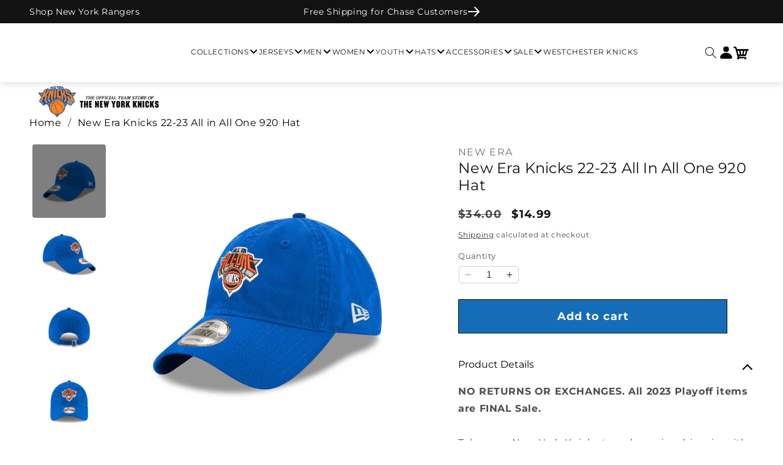

--- FILE ---
content_type: text/html; charset=utf-8
request_url: https://shop.msg.com/products/msgbmh8007-new-era-knicks-22-23-all-in-all-one-920-hat
body_size: 48532
content:
<!doctype html>
    <html class="no-js" lang="en">
      <head>
        <meta charset="utf-8">
        <meta http-equiv="X-UA-Compatible" content="IE=edge">
        <meta name="viewport" content="width=device-width,initial-scale=1">
        <meta name="theme-color" content="">
        <link rel="canonical" href="https://shop.msg.com/products/msgbmh8007-new-era-knicks-22-23-all-in-all-one-920-hat"><link rel="preconnect" href="https://fonts.shopifycdn.com" crossorigin><title>
          New Era Knicks 22-23 All in All One 920 Hat
 &ndash; Shop Madison Square Garden</title>
    
        
          <meta name="description" content="NO RETURNS OR EXCHANGES. All 2023 Playoff items are FINAL Sale.Take your New York Knicks to a championship win with this 22-23 All in All One 920 Hat from New Era. Officially licensed by the NBA Brand: New Era Adjustable Raised embroidered graphics">
        
    
        

<meta property="og:site_name" content="Shop Madison Square Garden">
<meta property="og:url" content="https://shop.msg.com/products/msgbmh8007-new-era-knicks-22-23-all-in-all-one-920-hat">
<meta property="og:title" content="New Era Knicks 22-23 All in All One 920 Hat">
<meta property="og:type" content="product">
<meta property="og:description" content="NO RETURNS OR EXCHANGES. All 2023 Playoff items are FINAL Sale.Take your New York Knicks to a championship win with this 22-23 All in All One 920 Hat from New Era. Officially licensed by the NBA Brand: New Era Adjustable Raised embroidered graphics"><meta property="og:image" content="http://shop.msg.com/cdn/shop/products/MSGBMH8007C.jpg?v=1681313668">
  <meta property="og:image:secure_url" content="https://shop.msg.com/cdn/shop/products/MSGBMH8007C.jpg?v=1681313668">
  <meta property="og:image:width" content="1500">
  <meta property="og:image:height" content="1500"><meta property="og:price:amount" content="14.99">
  <meta property="og:price:currency" content="USD"><meta name="twitter:card" content="summary_large_image">
<meta name="twitter:title" content="New Era Knicks 22-23 All in All One 920 Hat">
<meta name="twitter:description" content="NO RETURNS OR EXCHANGES. All 2023 Playoff items are FINAL Sale.Take your New York Knicks to a championship win with this 22-23 All in All One 920 Hat from New Era. Officially licensed by the NBA Brand: New Era Adjustable Raised embroidered graphics">

    
        <script src="//shop.msg.com/cdn/shop/t/74/assets/constants.js?v=58251544750838685771765311365" defer="defer"></script>
        <script src="//shop.msg.com/cdn/shop/t/74/assets/pubsub.js?v=158357773527763999511765311365" defer="defer"></script>
        <script src="//shop.msg.com/cdn/shop/t/74/assets/swiper.min.js?v=96361484698773826731765311365" defer="defer"></script>
        <script src="//shop.msg.com/cdn/shop/t/74/assets/global.js?v=44933513051522745841765311365" defer="defer"></script>
        <script src="//shop.msg.com/cdn/shop/t/74/assets/custom.js?v=20756008884796433971765311365" defer="defer"></script><script src="//shop.msg.com/cdn/shop/t/74/assets/animations.js?v=88693664871331136111765311365" defer="defer"></script><script>window.performance && window.performance.mark && window.performance.mark('shopify.content_for_header.start');</script><meta name="facebook-domain-verification" content="wrji2xw7enfxu4cjls86a561wnlnqq">
<meta name="google-site-verification" content="2PbwqQxv531fMPFp3p595VZcXdymnBTxl0BJAgbBw1w">
<meta id="shopify-digital-wallet" name="shopify-digital-wallet" content="/57329844413/digital_wallets/dialog">
<meta name="shopify-checkout-api-token" content="0563911d1e998fe4dbc071017b451b53">
<link rel="alternate" type="application/json+oembed" href="https://shop.msg.com/products/msgbmh8007-new-era-knicks-22-23-all-in-all-one-920-hat.oembed">
<script async="async" src="/checkouts/internal/preloads.js?locale=en-US"></script>
<link rel="preconnect" href="https://shop.app" crossorigin="anonymous">
<script async="async" src="https://shop.app/checkouts/internal/preloads.js?locale=en-US&shop_id=57329844413" crossorigin="anonymous"></script>
<script id="apple-pay-shop-capabilities" type="application/json">{"shopId":57329844413,"countryCode":"US","currencyCode":"USD","merchantCapabilities":["supports3DS"],"merchantId":"gid:\/\/shopify\/Shop\/57329844413","merchantName":"Shop Madison Square Garden","requiredBillingContactFields":["postalAddress","email","phone"],"requiredShippingContactFields":["postalAddress","email","phone"],"shippingType":"shipping","supportedNetworks":["visa","masterCard","amex","discover","elo","jcb"],"total":{"type":"pending","label":"Shop Madison Square Garden","amount":"1.00"},"shopifyPaymentsEnabled":true,"supportsSubscriptions":true}</script>
<script id="shopify-features" type="application/json">{"accessToken":"0563911d1e998fe4dbc071017b451b53","betas":["rich-media-storefront-analytics"],"domain":"shop.msg.com","predictiveSearch":true,"shopId":57329844413,"locale":"en"}</script>
<script>var Shopify = Shopify || {};
Shopify.shop = "shopmadisonsquaregarden.myshopify.com";
Shopify.locale = "en";
Shopify.currency = {"active":"USD","rate":"1.0"};
Shopify.country = "US";
Shopify.theme = {"name":"56706 Holiday Message on Checkout [MS]","id":150570303677,"schema_name":"Dawn","schema_version":"11.0.0","theme_store_id":887,"role":"main"};
Shopify.theme.handle = "null";
Shopify.theme.style = {"id":null,"handle":null};
Shopify.cdnHost = "shop.msg.com/cdn";
Shopify.routes = Shopify.routes || {};
Shopify.routes.root = "/";</script>
<script type="module">!function(o){(o.Shopify=o.Shopify||{}).modules=!0}(window);</script>
<script>!function(o){function n(){var o=[];function n(){o.push(Array.prototype.slice.apply(arguments))}return n.q=o,n}var t=o.Shopify=o.Shopify||{};t.loadFeatures=n(),t.autoloadFeatures=n()}(window);</script>
<script>
  window.ShopifyPay = window.ShopifyPay || {};
  window.ShopifyPay.apiHost = "shop.app\/pay";
  window.ShopifyPay.redirectState = null;
</script>
<script id="shop-js-analytics" type="application/json">{"pageType":"product"}</script>
<script defer="defer" async type="module" src="//shop.msg.com/cdn/shopifycloud/shop-js/modules/v2/client.init-shop-cart-sync_BdyHc3Nr.en.esm.js"></script>
<script defer="defer" async type="module" src="//shop.msg.com/cdn/shopifycloud/shop-js/modules/v2/chunk.common_Daul8nwZ.esm.js"></script>
<script type="module">
  await import("//shop.msg.com/cdn/shopifycloud/shop-js/modules/v2/client.init-shop-cart-sync_BdyHc3Nr.en.esm.js");
await import("//shop.msg.com/cdn/shopifycloud/shop-js/modules/v2/chunk.common_Daul8nwZ.esm.js");

  window.Shopify.SignInWithShop?.initShopCartSync?.({"fedCMEnabled":true,"windoidEnabled":true});

</script>
<script>
  window.Shopify = window.Shopify || {};
  if (!window.Shopify.featureAssets) window.Shopify.featureAssets = {};
  window.Shopify.featureAssets['shop-js'] = {"shop-cart-sync":["modules/v2/client.shop-cart-sync_QYOiDySF.en.esm.js","modules/v2/chunk.common_Daul8nwZ.esm.js"],"init-fed-cm":["modules/v2/client.init-fed-cm_DchLp9rc.en.esm.js","modules/v2/chunk.common_Daul8nwZ.esm.js"],"shop-button":["modules/v2/client.shop-button_OV7bAJc5.en.esm.js","modules/v2/chunk.common_Daul8nwZ.esm.js"],"init-windoid":["modules/v2/client.init-windoid_DwxFKQ8e.en.esm.js","modules/v2/chunk.common_Daul8nwZ.esm.js"],"shop-cash-offers":["modules/v2/client.shop-cash-offers_DWtL6Bq3.en.esm.js","modules/v2/chunk.common_Daul8nwZ.esm.js","modules/v2/chunk.modal_CQq8HTM6.esm.js"],"shop-toast-manager":["modules/v2/client.shop-toast-manager_CX9r1SjA.en.esm.js","modules/v2/chunk.common_Daul8nwZ.esm.js"],"init-shop-email-lookup-coordinator":["modules/v2/client.init-shop-email-lookup-coordinator_UhKnw74l.en.esm.js","modules/v2/chunk.common_Daul8nwZ.esm.js"],"pay-button":["modules/v2/client.pay-button_DzxNnLDY.en.esm.js","modules/v2/chunk.common_Daul8nwZ.esm.js"],"avatar":["modules/v2/client.avatar_BTnouDA3.en.esm.js"],"init-shop-cart-sync":["modules/v2/client.init-shop-cart-sync_BdyHc3Nr.en.esm.js","modules/v2/chunk.common_Daul8nwZ.esm.js"],"shop-login-button":["modules/v2/client.shop-login-button_D8B466_1.en.esm.js","modules/v2/chunk.common_Daul8nwZ.esm.js","modules/v2/chunk.modal_CQq8HTM6.esm.js"],"init-customer-accounts-sign-up":["modules/v2/client.init-customer-accounts-sign-up_C8fpPm4i.en.esm.js","modules/v2/client.shop-login-button_D8B466_1.en.esm.js","modules/v2/chunk.common_Daul8nwZ.esm.js","modules/v2/chunk.modal_CQq8HTM6.esm.js"],"init-shop-for-new-customer-accounts":["modules/v2/client.init-shop-for-new-customer-accounts_CVTO0Ztu.en.esm.js","modules/v2/client.shop-login-button_D8B466_1.en.esm.js","modules/v2/chunk.common_Daul8nwZ.esm.js","modules/v2/chunk.modal_CQq8HTM6.esm.js"],"init-customer-accounts":["modules/v2/client.init-customer-accounts_dRgKMfrE.en.esm.js","modules/v2/client.shop-login-button_D8B466_1.en.esm.js","modules/v2/chunk.common_Daul8nwZ.esm.js","modules/v2/chunk.modal_CQq8HTM6.esm.js"],"shop-follow-button":["modules/v2/client.shop-follow-button_CkZpjEct.en.esm.js","modules/v2/chunk.common_Daul8nwZ.esm.js","modules/v2/chunk.modal_CQq8HTM6.esm.js"],"lead-capture":["modules/v2/client.lead-capture_BntHBhfp.en.esm.js","modules/v2/chunk.common_Daul8nwZ.esm.js","modules/v2/chunk.modal_CQq8HTM6.esm.js"],"checkout-modal":["modules/v2/client.checkout-modal_CfxcYbTm.en.esm.js","modules/v2/chunk.common_Daul8nwZ.esm.js","modules/v2/chunk.modal_CQq8HTM6.esm.js"],"shop-login":["modules/v2/client.shop-login_Da4GZ2H6.en.esm.js","modules/v2/chunk.common_Daul8nwZ.esm.js","modules/v2/chunk.modal_CQq8HTM6.esm.js"],"payment-terms":["modules/v2/client.payment-terms_MV4M3zvL.en.esm.js","modules/v2/chunk.common_Daul8nwZ.esm.js","modules/v2/chunk.modal_CQq8HTM6.esm.js"]};
</script>
<script>(function() {
  var isLoaded = false;
  function asyncLoad() {
    if (isLoaded) return;
    isLoaded = true;
    var urls = ["https:\/\/static.klaviyo.com\/onsite\/js\/klaviyo.js?company_id=VA8UsR\u0026shop=shopmadisonsquaregarden.myshopify.com","https:\/\/static.klaviyo.com\/onsite\/js\/klaviyo.js?company_id=VA8UsR\u0026shop=shopmadisonsquaregarden.myshopify.com","\/\/d1liekpayvooaz.cloudfront.net\/apps\/customizery\/customizery.js?shop=shopmadisonsquaregarden.myshopify.com","https:\/\/sp-auction.webkul.com\/js\/wk_shopify_auction.js?shop=shopmadisonsquaregarden.myshopify.com","https:\/\/sp-auction.webkul.com\/js\/wk_auction_category.js?shop=shopmadisonsquaregarden.myshopify.com","https:\/\/upsells.boldapps.net\/v2_ui\/js\/UpsellTracker.js?shop=shopmadisonsquaregarden.myshopify.com","https:\/\/upsells.boldapps.net\/v2_ui\/js\/upsell.js?shop=shopmadisonsquaregarden.myshopify.com","https:\/\/searchanise-ef84.kxcdn.com\/widgets\/shopify\/init.js?a=9k2b0Y1W6Z\u0026shop=shopmadisonsquaregarden.myshopify.com"];
    for (var i = 0; i < urls.length; i++) {
      var s = document.createElement('script');
      s.type = 'text/javascript';
      s.async = true;
      s.src = urls[i];
      var x = document.getElementsByTagName('script')[0];
      x.parentNode.insertBefore(s, x);
    }
  };
  if(window.attachEvent) {
    window.attachEvent('onload', asyncLoad);
  } else {
    window.addEventListener('load', asyncLoad, false);
  }
})();</script>
<script id="__st">var __st={"a":57329844413,"offset":-18000,"reqid":"70dd763a-30ab-4850-935b-899e5837767d-1769002683","pageurl":"shop.msg.com\/products\/msgbmh8007-new-era-knicks-22-23-all-in-all-one-920-hat","u":"102636fce1ea","p":"product","rtyp":"product","rid":7463671791805};</script>
<script>window.ShopifyPaypalV4VisibilityTracking = true;</script>
<script id="captcha-bootstrap">!function(){'use strict';const t='contact',e='account',n='new_comment',o=[[t,t],['blogs',n],['comments',n],[t,'customer']],c=[[e,'customer_login'],[e,'guest_login'],[e,'recover_customer_password'],[e,'create_customer']],r=t=>t.map((([t,e])=>`form[action*='/${t}']:not([data-nocaptcha='true']) input[name='form_type'][value='${e}']`)).join(','),a=t=>()=>t?[...document.querySelectorAll(t)].map((t=>t.form)):[];function s(){const t=[...o],e=r(t);return a(e)}const i='password',u='form_key',d=['recaptcha-v3-token','g-recaptcha-response','h-captcha-response',i],f=()=>{try{return window.sessionStorage}catch{return}},m='__shopify_v',_=t=>t.elements[u];function p(t,e,n=!1){try{const o=window.sessionStorage,c=JSON.parse(o.getItem(e)),{data:r}=function(t){const{data:e,action:n}=t;return t[m]||n?{data:e,action:n}:{data:t,action:n}}(c);for(const[e,n]of Object.entries(r))t.elements[e]&&(t.elements[e].value=n);n&&o.removeItem(e)}catch(o){console.error('form repopulation failed',{error:o})}}const l='form_type',E='cptcha';function T(t){t.dataset[E]=!0}const w=window,h=w.document,L='Shopify',v='ce_forms',y='captcha';let A=!1;((t,e)=>{const n=(g='f06e6c50-85a8-45c8-87d0-21a2b65856fe',I='https://cdn.shopify.com/shopifycloud/storefront-forms-hcaptcha/ce_storefront_forms_captcha_hcaptcha.v1.5.2.iife.js',D={infoText:'Protected by hCaptcha',privacyText:'Privacy',termsText:'Terms'},(t,e,n)=>{const o=w[L][v],c=o.bindForm;if(c)return c(t,g,e,D).then(n);var r;o.q.push([[t,g,e,D],n]),r=I,A||(h.body.append(Object.assign(h.createElement('script'),{id:'captcha-provider',async:!0,src:r})),A=!0)});var g,I,D;w[L]=w[L]||{},w[L][v]=w[L][v]||{},w[L][v].q=[],w[L][y]=w[L][y]||{},w[L][y].protect=function(t,e){n(t,void 0,e),T(t)},Object.freeze(w[L][y]),function(t,e,n,w,h,L){const[v,y,A,g]=function(t,e,n){const i=e?o:[],u=t?c:[],d=[...i,...u],f=r(d),m=r(i),_=r(d.filter((([t,e])=>n.includes(e))));return[a(f),a(m),a(_),s()]}(w,h,L),I=t=>{const e=t.target;return e instanceof HTMLFormElement?e:e&&e.form},D=t=>v().includes(t);t.addEventListener('submit',(t=>{const e=I(t);if(!e)return;const n=D(e)&&!e.dataset.hcaptchaBound&&!e.dataset.recaptchaBound,o=_(e),c=g().includes(e)&&(!o||!o.value);(n||c)&&t.preventDefault(),c&&!n&&(function(t){try{if(!f())return;!function(t){const e=f();if(!e)return;const n=_(t);if(!n)return;const o=n.value;o&&e.removeItem(o)}(t);const e=Array.from(Array(32),(()=>Math.random().toString(36)[2])).join('');!function(t,e){_(t)||t.append(Object.assign(document.createElement('input'),{type:'hidden',name:u})),t.elements[u].value=e}(t,e),function(t,e){const n=f();if(!n)return;const o=[...t.querySelectorAll(`input[type='${i}']`)].map((({name:t})=>t)),c=[...d,...o],r={};for(const[a,s]of new FormData(t).entries())c.includes(a)||(r[a]=s);n.setItem(e,JSON.stringify({[m]:1,action:t.action,data:r}))}(t,e)}catch(e){console.error('failed to persist form',e)}}(e),e.submit())}));const S=(t,e)=>{t&&!t.dataset[E]&&(n(t,e.some((e=>e===t))),T(t))};for(const o of['focusin','change'])t.addEventListener(o,(t=>{const e=I(t);D(e)&&S(e,y())}));const B=e.get('form_key'),M=e.get(l),P=B&&M;t.addEventListener('DOMContentLoaded',(()=>{const t=y();if(P)for(const e of t)e.elements[l].value===M&&p(e,B);[...new Set([...A(),...v().filter((t=>'true'===t.dataset.shopifyCaptcha))])].forEach((e=>S(e,t)))}))}(h,new URLSearchParams(w.location.search),n,t,e,['guest_login'])})(!1,!0)}();</script>
<script integrity="sha256-4kQ18oKyAcykRKYeNunJcIwy7WH5gtpwJnB7kiuLZ1E=" data-source-attribution="shopify.loadfeatures" defer="defer" src="//shop.msg.com/cdn/shopifycloud/storefront/assets/storefront/load_feature-a0a9edcb.js" crossorigin="anonymous"></script>
<script crossorigin="anonymous" defer="defer" src="//shop.msg.com/cdn/shopifycloud/storefront/assets/shopify_pay/storefront-65b4c6d7.js?v=20250812"></script>
<script data-source-attribution="shopify.dynamic_checkout.dynamic.init">var Shopify=Shopify||{};Shopify.PaymentButton=Shopify.PaymentButton||{isStorefrontPortableWallets:!0,init:function(){window.Shopify.PaymentButton.init=function(){};var t=document.createElement("script");t.src="https://shop.msg.com/cdn/shopifycloud/portable-wallets/latest/portable-wallets.en.js",t.type="module",document.head.appendChild(t)}};
</script>
<script data-source-attribution="shopify.dynamic_checkout.buyer_consent">
  function portableWalletsHideBuyerConsent(e){var t=document.getElementById("shopify-buyer-consent"),n=document.getElementById("shopify-subscription-policy-button");t&&n&&(t.classList.add("hidden"),t.setAttribute("aria-hidden","true"),n.removeEventListener("click",e))}function portableWalletsShowBuyerConsent(e){var t=document.getElementById("shopify-buyer-consent"),n=document.getElementById("shopify-subscription-policy-button");t&&n&&(t.classList.remove("hidden"),t.removeAttribute("aria-hidden"),n.addEventListener("click",e))}window.Shopify?.PaymentButton&&(window.Shopify.PaymentButton.hideBuyerConsent=portableWalletsHideBuyerConsent,window.Shopify.PaymentButton.showBuyerConsent=portableWalletsShowBuyerConsent);
</script>
<script data-source-attribution="shopify.dynamic_checkout.cart.bootstrap">document.addEventListener("DOMContentLoaded",(function(){function t(){return document.querySelector("shopify-accelerated-checkout-cart, shopify-accelerated-checkout")}if(t())Shopify.PaymentButton.init();else{new MutationObserver((function(e,n){t()&&(Shopify.PaymentButton.init(),n.disconnect())})).observe(document.body,{childList:!0,subtree:!0})}}));
</script>
<link id="shopify-accelerated-checkout-styles" rel="stylesheet" media="screen" href="https://shop.msg.com/cdn/shopifycloud/portable-wallets/latest/accelerated-checkout-backwards-compat.css" crossorigin="anonymous">
<style id="shopify-accelerated-checkout-cart">
        #shopify-buyer-consent {
  margin-top: 1em;
  display: inline-block;
  width: 100%;
}

#shopify-buyer-consent.hidden {
  display: none;
}

#shopify-subscription-policy-button {
  background: none;
  border: none;
  padding: 0;
  text-decoration: underline;
  font-size: inherit;
  cursor: pointer;
}

#shopify-subscription-policy-button::before {
  box-shadow: none;
}

      </style>
<script id="sections-script" data-sections="header" defer="defer" src="//shop.msg.com/cdn/shop/t/74/compiled_assets/scripts.js?v=15110"></script>
<script>window.performance && window.performance.mark && window.performance.mark('shopify.content_for_header.end');</script>

    
        <style data-shopify>
          @font-face {
  font-family: Montserrat;
  font-weight: 400;
  font-style: normal;
  font-display: swap;
  src: url("//shop.msg.com/cdn/fonts/montserrat/montserrat_n4.81949fa0ac9fd2021e16436151e8eaa539321637.woff2") format("woff2"),
       url("//shop.msg.com/cdn/fonts/montserrat/montserrat_n4.a6c632ca7b62da89c3594789ba828388aac693fe.woff") format("woff");
}

          @font-face {
  font-family: Montserrat;
  font-weight: 700;
  font-style: normal;
  font-display: swap;
  src: url("//shop.msg.com/cdn/fonts/montserrat/montserrat_n7.3c434e22befd5c18a6b4afadb1e3d77c128c7939.woff2") format("woff2"),
       url("//shop.msg.com/cdn/fonts/montserrat/montserrat_n7.5d9fa6e2cae713c8fb539a9876489d86207fe957.woff") format("woff");
}

          @font-face {
  font-family: Montserrat;
  font-weight: 400;
  font-style: italic;
  font-display: swap;
  src: url("//shop.msg.com/cdn/fonts/montserrat/montserrat_i4.5a4ea298b4789e064f62a29aafc18d41f09ae59b.woff2") format("woff2"),
       url("//shop.msg.com/cdn/fonts/montserrat/montserrat_i4.072b5869c5e0ed5b9d2021e4c2af132e16681ad2.woff") format("woff");
}

          @font-face {
  font-family: Montserrat;
  font-weight: 700;
  font-style: italic;
  font-display: swap;
  src: url("//shop.msg.com/cdn/fonts/montserrat/montserrat_i7.a0d4a463df4f146567d871890ffb3c80408e7732.woff2") format("woff2"),
       url("//shop.msg.com/cdn/fonts/montserrat/montserrat_i7.f6ec9f2a0681acc6f8152c40921d2a4d2e1a2c78.woff") format("woff");
}

          @font-face {
  font-family: Montserrat;
  font-weight: 400;
  font-style: normal;
  font-display: swap;
  src: url("//shop.msg.com/cdn/fonts/montserrat/montserrat_n4.81949fa0ac9fd2021e16436151e8eaa539321637.woff2") format("woff2"),
       url("//shop.msg.com/cdn/fonts/montserrat/montserrat_n4.a6c632ca7b62da89c3594789ba828388aac693fe.woff") format("woff");
}

    
          
            :root,
            .color-background-1 {
              --color-background: 255,255,255;
            
              --gradient-background: #ffffff;
            
            --color-foreground: 18,18,18;
            --color-shadow: 18,18,18;
            --color-button: 18,18,18;
            --color-button-text: 255,255,255;
            --color-secondary-button: 255,255,255;
            --color-secondary-button-text: 18,18,18;
            --color-link: 18,18,18;
            --color-badge-foreground: 18,18,18;
            --color-badge-background: 255,255,255;
            --color-badge-border: 18,18,18;
            --payment-terms-background-color: rgb(255 255 255);
          }
          
            
            .color-background-2 {
              --color-background: 243,243,243;
            
              --gradient-background: #f3f3f3;
            
            --color-foreground: 18,18,18;
            --color-shadow: 18,18,18;
            --color-button: 18,18,18;
            --color-button-text: 243,243,243;
            --color-secondary-button: 243,243,243;
            --color-secondary-button-text: 18,18,18;
            --color-link: 18,18,18;
            --color-badge-foreground: 18,18,18;
            --color-badge-background: 243,243,243;
            --color-badge-border: 18,18,18;
            --payment-terms-background-color: rgb(243 243 243);
          }
          
            
            .color-inverse {
              --color-background: 36,40,51;
            
              --gradient-background: #242833;
            
            --color-foreground: 255,255,255;
            --color-shadow: 18,18,18;
            --color-button: 255,255,255;
            --color-button-text: 0,0,0;
            --color-secondary-button: 36,40,51;
            --color-secondary-button-text: 255,255,255;
            --color-link: 255,255,255;
            --color-badge-foreground: 255,255,255;
            --color-badge-background: 36,40,51;
            --color-badge-border: 255,255,255;
            --payment-terms-background-color: rgb(36 40 51);
          }
          
            
            .color-accent-1 {
              --color-background: 18,18,18;
            
              --gradient-background: #121212;
            
            --color-foreground: 255,255,255;
            --color-shadow: 18,18,18;
            --color-button: 255,255,255;
            --color-button-text: 18,18,18;
            --color-secondary-button: 18,18,18;
            --color-secondary-button-text: 255,255,255;
            --color-link: 255,255,255;
            --color-badge-foreground: 255,255,255;
            --color-badge-background: 18,18,18;
            --color-badge-border: 255,255,255;
            --payment-terms-background-color: rgb(18 18 18);
          }
          
            
            .color-accent-2 {
              --color-background: 51,79,180;
            
              --gradient-background: #334fb4;
            
            --color-foreground: 255,255,255;
            --color-shadow: 18,18,18;
            --color-button: 255,255,255;
            --color-button-text: 51,79,180;
            --color-secondary-button: 51,79,180;
            --color-secondary-button-text: 255,255,255;
            --color-link: 255,255,255;
            --color-badge-foreground: 255,255,255;
            --color-badge-background: 51,79,180;
            --color-badge-border: 255,255,255;
            --payment-terms-background-color: rgb(51 79 180);
          }
          
    
          body, .color-background-1, .color-background-2, .color-inverse, .color-accent-1, .color-accent-2 {
            color: rgba(var(--color-foreground), 0.75);
            background-color: rgb(var(--color-background));
          }

          @font-face {
            font-family: "knicks";
            src: url("https://cdn.shopify.com/s/files/1/0573/2984/4413/files/knicksbaseline-regular-webfont.woff?v=1696946127") format("woff2");
            font-display: swap;
          }

          @font-face {
            font-family: "bookman";
            src: url("https://cdn.shopify.com/s/files/1/0573/2984/4413/files/BookmanJFPro-Regular.woff?v=1698336903") format("woff2");
            font-display: swap;
          }

          @font-face {
            font-family: "owners";
            src: url("//shop.msg.com/cdn/shop/t/74/assets/owners-regular-400.woff2?v=63226545832974772791765311365");
            font-display: swap;
            font-weight:400;
            font-style:normal;
          }

          @font-face {
            font-family: "owners";
            src: url("//shop.msg.com/cdn/shop/t/74/assets/owners-regular-500.woff2?v=181159166666859870941765311365");
            font-display: swap;
            font-weight:500;
            font-style:normal;
          }

          @font-face {
            font-family: "owners";
            src: url("//shop.msg.com/cdn/shop/t/74/assets/owners-regular-700.woff2?v=45913993796488897681765311365");
            font-display: swap;
            font-weight:700;
            font-style:normal;
          }

          @font-face {
            font-family: "owners";
            src: url("//shop.msg.com/cdn/shop/t/74/assets/owners-italic-400.woff2?v=50002009210988163591765311365");
            font-display: swap;
            font-weight:400;
            font-style:italic;
          }

          @font-face {
            font-family: "owners";
            src: url("//shop.msg.com/cdn/shop/t/74/assets/owners-italic-500.woff2?v=35096958389345118121765311365");
            font-display: swap;
            font-weight:500;
            font-style:italic;
          }

          @font-face {
            font-family: "owners";
            src: url("//shop.msg.com/cdn/shop/t/74/assets/owners-italic-700.woff2?v=67694667235399727121765311365");
            font-display: swap;
            font-weight:700;
            font-style:italic;
          }
    
          :root {
            --font-body-family: Montserrat, sans-serif;
            --font-body-style: normal;
            --font-body-weight: 400;
            --font-body-weight-bold: 700;
    
            --font-heading-family: Montserrat, sans-serif;
            --font-heading-style: normal;
            --font-heading-weight: 400;
    
            --font-body-scale: 1.0;
            --font-heading-scale: 1.0;
    
            --media-padding: px;
            --media-border-opacity: 0.05;
            --media-border-width: 1px;
            --media-radius: 0px;
            --media-shadow-opacity: 0.0;
            --media-shadow-horizontal-offset: 0px;
            --media-shadow-vertical-offset: 4px;
            --media-shadow-blur-radius: 5px;
            --media-shadow-visible: 0;
    
            --page-width: 120rem;
            --page-width-margin: 0rem;
    
            --product-card-image-padding: 0.0rem;
            --product-card-corner-radius: 0.0rem;
            --product-card-text-alignment: left;
            --product-card-border-width: 0.0rem;
            --product-card-border-opacity: 0.1;
            --product-card-shadow-opacity: 0.0;
            --product-card-shadow-visible: 0;
            --product-card-shadow-horizontal-offset: 0.0rem;
            --product-card-shadow-vertical-offset: 0.4rem;
            --product-card-shadow-blur-radius: 0.5rem;
    
            --collection-card-image-padding: 0.0rem;
            --collection-card-corner-radius: 0.0rem;
            --collection-card-text-alignment: left;
            --collection-card-border-width: 0.0rem;
            --collection-card-border-opacity: 0.1;
            --collection-card-shadow-opacity: 0.0;
            --collection-card-shadow-visible: 0;
            --collection-card-shadow-horizontal-offset: 0.0rem;
            --collection-card-shadow-vertical-offset: 0.4rem;
            --collection-card-shadow-blur-radius: 0.5rem;
    
            --blog-card-image-padding: 0.0rem;
            --blog-card-corner-radius: 0.0rem;
            --blog-card-text-alignment: left;
            --blog-card-border-width: 0.0rem;
            --blog-card-border-opacity: 0.1;
            --blog-card-shadow-opacity: 0.0;
            --blog-card-shadow-visible: 0;
            --blog-card-shadow-horizontal-offset: 0.0rem;
            --blog-card-shadow-vertical-offset: 0.4rem;
            --blog-card-shadow-blur-radius: 0.5rem;
    
            --badge-corner-radius: 0.0rem;
    
            --popup-border-width: 1px;
            --popup-border-opacity: 0.1;
            --popup-corner-radius: 0px;
            --popup-shadow-opacity: 0.05;
            --popup-shadow-horizontal-offset: 0px;
            --popup-shadow-vertical-offset: 4px;
            --popup-shadow-blur-radius: 5px;
    
            --drawer-border-width: 1px;
            --drawer-border-opacity: 0.1;
            --drawer-shadow-opacity: 0.0;
            --drawer-shadow-horizontal-offset: 0px;
            --drawer-shadow-vertical-offset: 4px;
            --drawer-shadow-blur-radius: 5px;
    
            --spacing-sections-desktop: 0px;
            --spacing-sections-mobile: 0px;
    
            --grid-desktop-vertical-spacing: 8px;
            --grid-desktop-horizontal-spacing: 8px;
            --grid-mobile-vertical-spacing: 4px;
            --grid-mobile-horizontal-spacing: 4px;
    
            --text-boxes-border-opacity: 0.1;
            --text-boxes-border-width: 0px;
            --text-boxes-radius: 0px;
            --text-boxes-shadow-opacity: 0.0;
            --text-boxes-shadow-visible: 0;
            --text-boxes-shadow-horizontal-offset: 0px;
            --text-boxes-shadow-vertical-offset: 4px;
            --text-boxes-shadow-blur-radius: 5px;
    
            --buttons-radius: 0px;
            --buttons-radius-outset: 0px;
            --buttons-border-width: 1px;
            --buttons-border-opacity: 1.0;
            --buttons-shadow-opacity: 0.0;
            --buttons-shadow-visible: 0;
            --buttons-shadow-horizontal-offset: 0px;
            --buttons-shadow-vertical-offset: 4px;
            --buttons-shadow-blur-radius: 5px;
            --buttons-border-offset: 0px;
    
            --inputs-radius: 0px;
            --inputs-border-width: 1px;
            --inputs-border-opacity: 0.55;
            --inputs-shadow-opacity: 0.0;
            --inputs-shadow-horizontal-offset: 0px;
            --inputs-margin-offset: 0px;
            --inputs-shadow-vertical-offset: 4px;
            --inputs-shadow-blur-radius: 5px;
            --inputs-radius-outset: 0px;
    
            --variant-pills-radius: 40px;
            --variant-pills-border-width: 1px;
            --variant-pills-border-opacity: 0.55;
            --variant-pills-shadow-opacity: 0.0;
            --variant-pills-shadow-horizontal-offset: 0px;
            --variant-pills-shadow-vertical-offset: 4px;
            --variant-pills-shadow-blur-radius: 5px;
    
            /* custom variables */
            --padding-x-mobile:16px;
            --padding-x-desktop:48px;
            --transition-transform: transform 0.3s ease;
            --swiper-theme-color: #000000 !important;
            --swiper-navigation-size:32px;
    
            --msg-blue:#1D263B;
            --msg-medium-blue:#20386C;
    
            --font-headings:Montserrat, sans-serif;
            --font-text: Montserrat, sans-serif;
            --font-poppins: Montserrat, sans-serif;
          }
    
          *,
          *::before,
          *::after {
            box-sizing: inherit;
          }
    
          html {
            box-sizing: border-box;
            font-size: calc(var(--font-body-scale) * 62.5%);
            height: 100%;
          }
    
          body {
            display: grid;
            grid-template-rows: auto auto 1fr auto;
            grid-template-columns: 100%;
            min-height: 100%;
            margin: 0;
            font-size: 1.5rem;
            letter-spacing: 0.06rem;
            line-height: calc(1 + 0.8 / var(--font-body-scale));
            font-family: var(--font-body-family);
            font-style: var(--font-body-style);
            font-weight: var(--font-body-weight);
          }
    
          @media screen and (min-width: 750px) {
            body {
              font-size: 1.6rem;
            }
          }
        </style>
    
        <link href="//shop.msg.com/cdn/shop/t/74/assets/base.css?v=94706617890436909541765311365" rel="stylesheet" type="text/css" media="all" />
        <link href="//shop.msg.com/cdn/shop/t/74/assets/swiper.min.css?v=172137875096667225771765311365" rel="stylesheet" type="text/css" media="all" />
        <link href="//shop.msg.com/cdn/shop/t/74/assets/custom.css?v=73876482827191680201765311365" rel="stylesheet" type="text/css" media="all" />
        <link href="//shop.msg.com/cdn/shop/t/74/assets/custom-knicks.css?v=124161774159224760841765311365" rel="stylesheet" type="text/css" media="all" />
<link rel="preload" as="font" href="//shop.msg.com/cdn/fonts/montserrat/montserrat_n4.81949fa0ac9fd2021e16436151e8eaa539321637.woff2" type="font/woff2" crossorigin><link rel="preload" as="font" href="//shop.msg.com/cdn/fonts/montserrat/montserrat_n4.81949fa0ac9fd2021e16436151e8eaa539321637.woff2" type="font/woff2" crossorigin><link href="//shop.msg.com/cdn/shop/t/74/assets/component-localization-form.css?v=143319823105703127341765311365" rel="stylesheet" type="text/css" media="all" />
          <script src="//shop.msg.com/cdn/shop/t/74/assets/localization-form.js?v=161644695336821385561765311365" defer="defer"></script><link
            rel="stylesheet"
            href="//shop.msg.com/cdn/shop/t/74/assets/component-predictive-search.css?v=118923337488134913561765311365"
            media="print"
            onload="this.media='all'"
          ><script>
          document.documentElement.className = document.documentElement.className.replace('no-js', 'js');
          if (Shopify.designMode) {
            document.documentElement.classList.add('shopify-design-mode');
          }
        </script>
        <script>
if ((typeof jQuery === 'undefined') || (parseFloat(jQuery.fn.jquery) < 1.7)) {
jqueryScript = document.createElement('script');
jqueryScript.src = 'https://code.jquery.com/jquery-3.6.0.min.js';
document.head.append(jqueryScript);
}
var wk_general_config = {"sort_by_customer":{"value":0,"extra_field":"null"},"start_bid_upcoming_auction":{"value":1,"extra_field":null},"wk_show_current_bid_pp":{"value":1,"extra_field":null},"wk_show_start_current_bid_pp":{"value":1,"extra_field":null}};
​
var wk_widget_config = {"date_format":{"value":"%e-%b-%Y %I:%M %p","extra_field":null},"widget_type":{"value":"1","extra_field":null},"wk_show_seconds":{"value":"1","extra_field":null}};
var wk_theme_colors = {"bdr_color":{"value":"rgba(204,204,204,1)","extra_field":null},"btn_text_color":{"value":"rgba(255,255,255,1)","extra_field":null},"form_bg_color":{"value":"rgba(0,0,0,0)","extra_field":null},"label_color":{"value":"rgba(64,64,64,1)","extra_field":null},"text_color":{"value":"rgba(85, 85, 85, 1)","extra_field":null},"theme_color":{"value":"rgba(244,91,79,1)","extra_field":null}};
var wk_labels = {"action":"Action","address":"Address","add_card":"Add Card","add_update_address":"Add\/Update Address","alert":"Alert","all_bidding_details":"All Bidding Details","all_running_auctions":"All Running Auctions","alphabetically_A_Z":"Alphabetically, A-Z","alphabetically_Z_A":"Alphabetically, Z-A","alphanumeric_values_only":"Only Alphanumeric values are allowed for username","amount_to_be_paid":"Amount To Be Paid","anonymous":"Anonymous","app_is_under_maintanance":"App is under maintanance","auction_ended_at":"Auction Ended At","auction_ending_latest":"Auction Ending Latest","auction_ending_soonest":"Auction Ending Soon","auction_starts_in":"Auction Starts In","auto_payment_content":"To place a bid, you’ll need to authorize a free order to securely save your card details.You’ll only be charged if you win.","avaiable_active_plan_auction_plan":"Available Penny Auction Plans","banned_bidder_msg":"You have been banned to buy any auction product","banned_username_comment":"We regret to inform you that your previous username has been banned due to a violation of our community guidelines. Kindly update your account with a new username.","bidder_name":"Bidder Name","bidding_closed_for_product":"Bidding closed for this product","bidding_date":"Bidding Date","bids_count":"Bids Count","bids_price":"Bids Price","bids_purchased":"Bids Purchased","bid_amount":"Bid Amount","bid_counts_bid":"{$bid_count} Bid(s)","bid_end_date":"Bid End Date","bid_start_date":"Bid Start Date","bid_successfully_placed":"Bid Successfully Placed","billing_address_placeholder":"Billing Address Placeholder","bill_to":"Bill To","buy_all":"Buy All","buy_now":"Buy Now for {$buy_now_amount}","cancel":"Cancel","cancel_card":"Cancel Card","card_authentication_failed":"Card Authentication Failed","card_declined":"Card Declined","card_number":"Card Number","card_removed_successfully":"Card Removed Successfully","card_updated_successfully":"Card Updated Successfully","change_card_details":"Change Card Details","checkout_session_id_invalid":"Checkout session id is invalid","check_joining_status":"Click To Check Joining Status","choose_shipping_method_for_your_won_auction.":"Choose Shipping Method for your won auction","confirm_proxy_content":"Do you want to replace your current proxy bid of {$previous_proxy_bid} with {$current_proxy_bid}","confirm_your_bid":"Confirm Your Bid","congratulations":"Congratulations!","contact_you_soon":"Merchant Will Be Respond You Soon On Your Request","current_active_plan_auction_plan":"Current Active Penny Auction Plan","current_bid":"Current Bid","current_bid_low_to_igh":"Current Bid, Low to High","current_id_high_to_low":"Current Bid, High to Low","current_plan_price":"Current Plan Price","days":"Days","delivery":"Delivery","delivery_preference":"Delivery Preference","didnt_win":"Didn't Win","end_date":"End Date","enter_username":"Enter Username","enter_user_name":"Enter New Username","expire_date":"Expiry Date","expiry_date":"Expiry Date","filter_by":"Filter By","for_auction_purchase":"For Auction Purchase","for_auto_payments":"For Auto Payments","go_back":"Go Back","hide_identity_from_bidders":"Hide Identity From Bidders","highest_bid":"Highest Bid","highest_bidder":"Highest Bidder","hours":"Hours","integer_bid_only":"Invalid Bid! Bid Should be a whole Number","joining_payment_pending":"Payment Status Pending, contact site owner.","join_auction":"Join Auction","limit":"Limit","location_address":"Location Address","location_name":"Location Name","lost":"Lost","mail_sent":"Your Request Has Been Sent","max_bid":"Max Bid","min":"Min","minimum_bidding_amount_allowed":"Maximum bidding amount allowed","min_proxy_bid":"Minimum proxy bidding amount allowed","msg_winner_processing":"{$auction_count} of your won auctions are still under process. Please wait for a while to purchase all your won auctions at once.","normal":"Normal","normal_and_proxy":"Normal and Proxy","not_purchased":"Not Purchased","no_":"No","no_bids":"No Bids","no_of_bids":"No. of Bids","no_penny_plan_available":"No Penny Plan Available","no_record_found":"No Record Found...","No_shipping_found":"No Shipping found for your location kindly update your address.","ok":"Ok","only_one_space_is_allowed":"Only one space is allowed","or_":"OR","participated_auctions":"Participated Auctions","pay_booking_amount_to_buy_now":"Pay {$booking_amount} booking amount here to buy now.","pay_with_card":"Pay With Card","pay_with_card_2":"Pay With Card","pa_customer_country_code":"Country Code","pa_customer_details_address_1":"Address","pa_customer_details_address_2":"Apartment, Suite, etc","pa_customer_details_city":"City","pa_customer_details_contact_number":"Contact Number","pa_customer_details_country":"Country","pa_customer_details_email_id":"Email Id","pa_customer_details_first_name":"First Name","pa_customer_details_last_name":"Last Name ","pa_customer_details_province":"Province","pa_customer_details_redirect_button":"Click to enter these details","pa_customer_details_redirect_heading":"Enter address\/contact details","pa_customer_details_redirect_text":"Phone number or address details are missing. Kindly fill in these details to place your bid.","pa_customer_details_top_heading":"Customer Details","pa_customer_details_zip_code":"Zip Code","pa_customer_mobile_number":"Mobile Number","pa_customer_whatsapp_notification":"Do You Want To Recieve Whats-App Notification.","pa_verify_your_mobile_number_and_country_code":"Verify Your Mobile Number And Country Code.","place_automatic_bid":"Place Automatic Bid","place_bid":"Place Bid","place_my_bid":"Place My Bid","place_normal_proxy_bid_here":"Place Normal Bid and Proxy Bid from here.","place_proxy_bid":"Place Proxy Bid","place_your_bid":"Place Your Bid","plan_fetched_success":"Plan Fetched Successfully","plan_price":"Plan Price","please_agree_terms_and_conditions_before_joining":"Please agree terms and conditions before joining","please_select_delivery_preference":"Please select delivery preference","popcorn_bidding":"POPCORN BIDDING","popcorn_bidding_description":"The close date may change. Popcorn bidding is last minute bidding that causes the auction end date to be extended. This prevents sniping and allows everyone an opportunity to bid before the auction closes.","price_per_unit":"Price per unit","proceed":"Proceed","product_image":"Product Image","product_name":"Product Name","proxy":"Proxy","proxy_already_reserved":"This proxy amount is already reserved.","proxy_bid":"Proxy Bid","proxy_bidding":"Proxy Bidding","proxy_bidding_activated":"Proxy Bidding Activated Successfully","proxy_bid_rule_description":"In case the bidding value is greater than and equal to Current Bid + 2*(minimum allowed bid- Current Bid) then,it this will be placed as a Proxy bid.","proxy_bid_rule_notice":"Proxy Bidding: Enter the maximum you are willing to bid, if someone else places a bid the system will automatically increase yours by increments till the maximum amount you bid for.","proxy_confirmation":"Proxy Confirmation","proxy_high_bid_till_target":"You will be the highest bidder till the target Amount you'll enter here.","purchased":"Purchased","purchase_penny_plan_btn":"Purchase","quantity":"Quantity","quantity_bid":"Quantity Bid","remaining_bids":"Remaining Bids","remove_card":"Remove Card","remove_card_msg_front":"You cannot remove your card as you have bids on running auctions.","request_to_admin":"Request To Admin","reserved_price":"Reserved Price","reserve_price_met":"Reserve Price Met","reserve_price_not_met":"Reserve Price Not Met","restore_auction":"Restore Auction","running_auctions":"Running Auctions","save_shipping":"Save Shipping","search":"search","search_tag":"Search Tag","sec":"Sec","select":"Select","select_all":"Select All","select_bidding_type":"Select Bidding Type","select_penny_auction_plan":"Penny Auction Plan.","select_products_tag":"Select Products Tag","select_sort_by":"Select Sort By","seller_details":"Seller Details","selling_autopay_first_authorization":"This is an Autopay auction. To place a bid, you must authorise by placing an order. If you are declared the winner, the winning amount will be automatically deducted.Otherwise, your order amount will be refunded.","selling_autopay_reauthorize_label":"Since your bidding amount is higher than the authorised amount, please place another order to increase the authorization amount required for your bid to be considered.","shipping_address_placeholder":"Shipping Address Placeholder","shipping_methods":"Shipping Methods","shipping_updated_successfully":"Shipping Updated Successfully.","ship_to":"Ship To","sort_by":"Sort By","start_bid":"Start Bid","start_bidding_amount":"Start Bidding Amount","status":"Status","store_pickup":"Store Pickup","store_pickup_details":"Store Pickup Details","submit":"Submit","sure_want_to_place_this_bid":"Are you sure you want to place this bid?","system_generated_bid":"System Generated Bid","target_amount_for_auto_bid":"Enter the Target Amount For Your Automatic Bid","terms_and_conditions":"{$terms_and_conditions}","terms_and_conditions_label":"i agree with {$terms_and_conditions}","time_left":"Time Left","transaction_declined_description":"Transaction was declined with this card on your last auction win. Please update the card details to avoid payment cancellation for future auctions.","unable_to_fetch_plan_details":"Unable To Fetch Plan Details","upcoming_auctions":"Upcoming Auctions","update_card":"Update Card","update_card_details":"Update card details","update_shipping":"Update Shipping","update_shipping_method":"Update Shipping Method","update_username":"Update Username","update_username_detail":"Update Username Detail","username":"Username","username_exists":"Username Already Exists","username_notice":"You can enter any custom username here that will be visible to all auction bidders instead of real name.","username_not_allowed":"Username not allowed","username_updated_successfully":"Username Updated Successfully.","variant_restore_auction":"There was an issue processing this auction. Please click restore to complete your purchase.","vendor_details":"Vendor Details","view_auction":"View Auction","view_details":"View Details","view_your_bids":"View Your Bids","winning_auctions":"Winning Auctions","winning_bid_amount_new":"Winning Bid Amount","winning_bid_amt":"Winning Amount","wk_update_username":"Update Username","yes":"Yes","you":"You","your_card":"Your Card","your_current_bid":"Your Current Bid","your_last_bid":"Your Last Bid","Youve_been_outbid":"You've been outbid"};
var shop_currency = "USD";
</script>
        <!-- Multi-Platform Compliance Framework (MPCF) -->
<!-- Version: 10.31.2025.3.6 -->
<!-- Load Shopify Customer Privacy API -->
<script src="https://cdn.shopify.com/shopifycloud/consent-tracking-api/v0.1/consent-tracking-api.js" async></script>

<!-- Truyo-Shopify Consent Integration -->
<script>
// Truyo-Shopify Consent Integration
// Version: 10.31.2025.3.6

(function() {
  'use strict';
  
  const STORAGE_KEY = 'shopify_truyo_consent';
  const GPC_STORAGE_KEY = 'shopify_gpc_status';
  
  function detectGPC() {
    const hasGPC = navigator.globalPrivacyControl === true;
    
    if (hasGPC) {
      console.log('GPC detected - Do Not Sell enforced');
    }
    
    try {
      const gpcStatus = {
        enabled: hasGPC,
        timestamp: new Date().toISOString(),
        userAgent: navigator.userAgent
      };
      localStorage.setItem(GPC_STORAGE_KEY, JSON.stringify(gpcStatus));
    } catch (e) {
      console.warn('Could not store GPC status:', e);
    }
    
    return hasGPC;
  }
  
  function getStoredGPCStatus() {
    try {
      const stored = localStorage.getItem(GPC_STORAGE_KEY);
      if (stored) {
        return JSON.parse(stored);
      }
    } catch (e) {
      console.warn('Error reading GPC status:', e);
    }
    return null;
  }
  
  function getStoredConsent() {
    try {
      const stored = localStorage.getItem(STORAGE_KEY);
      if (stored) {
        return JSON.parse(stored);
      }
    } catch (e) {
      console.warn('Error reading from localStorage:', e);
    }
    return null;
  }
  
  function saveConsentToStorage(consentData) {
    try {
      const dataToStore = {
        consent: consentData,
        timestamp: new Date().toISOString(),
        version: '10.31.2025.3.6'
      };
      localStorage.setItem(STORAGE_KEY, JSON.stringify(dataToStore));
      console.log('Consent saved to localStorage');
      return true;
    } catch (e) {
      console.warn('Error saving to localStorage:', e);
      return false;
    }
  }
  
  function setKlaviyoTracking(enabled) {
    if (enabled) {
      document.cookie = "__kla_off=; path=/; expires=Thu, 01 Jan 1970 00:00:00 GMT";
      console.log('Klaviyo tracking enabled (removed __kla_off)');
    } else {
      document.cookie = "__kla_off=true; path=/; max-age=31536000; SameSite=Lax";
      console.log('Klaviyo tracking disabled via __kla_off cookie');
      
      document.cookie = "__kla_id=; path=/; expires=Thu, 01 Jan 1970 00:00:00 GMT";
      console.log('Removed __kla_id cookie');
      
      try {
        Object.keys(localStorage).forEach(key => {
          if (key.includes('klaviyo') || 
              key.includes('__kla') || 
              key.includes('kl-post-identification-sync')) {
            localStorage.removeItem(key);
            console.log('Removed Klaviyo localStorage:', key);
          }
        });
      } catch (e) {
        console.warn('Could not clear Klaviyo localStorage:', e);
      }
    }
  }
  
  function mapTruyoEventToShopify(optedOutCookiePurposes) {
    console.log('Mapping Truyo consent:', optedOutCookiePurposes);
    
    const shopifyConsent = {
      marketing: !optedOutCookiePurposes.includes('advertising'),
      analytics: !optedOutCookiePurposes.includes('performance'),
      preferences: !optedOutCookiePurposes.includes('functionality'),
      sale_of_data: !optedOutCookiePurposes.includes('advertising')
    };
    
    const hasGPC = detectGPC();
    if (hasGPC) {
      console.log('GPC override: forcing sale_of_data = false');
      shopifyConsent.sale_of_data = false;
    }
    
    console.log('Shopify consent:', shopifyConsent);
    return shopifyConsent;
  }
  
  function updateShopifyConsent(consentData, source) {
    if (!window.Shopify || !window.Shopify.customerPrivacy) {
      console.warn('Shopify Customer Privacy API not available');
      return false;
    }
    
    console.log('Updating Shopify consent (source:', source + ')');
    
    if (source !== 'page-load' && source !== 'localStorage-fallback' && source !== 'storage-event' && source !== 'cookie-fallback') {
      setKlaviyoTracking(consentData.marketing);
    }
    
    try {
      window.Shopify.customerPrivacy.setTrackingConsent(
        {
          marketing: consentData.marketing,
          analytics: consentData.analytics,
          preferences: consentData.preferences,
          sale_of_data: consentData.sale_of_data
        },
        () => {
          console.log('Shopify consent updated successfully');
          
          if (window.Shopify.customerPrivacy.currentVisitorConsent) {
            const current = window.Shopify.customerPrivacy.currentVisitorConsent();
            console.log('Verified Shopify state:', current);
          }
        }
      );
      
      return true;
    } catch (e) {
      console.error('Error updating Shopify consent:', e);
      return false;
    }
  }
  
  function handleTruyoConsentEvent(event) {
    console.log('truyoCookieSettingsUpdateEvent received');
    
    const optedOutCookiePurposes = event.detail.optedOutCookiePurposes || [];
    
    if (!Array.isArray(optedOutCookiePurposes)) {
      console.warn('Invalid event data - not an array:', optedOutCookiePurposes);
      return;
    }
    
    const shopifyConsent = mapTruyoEventToShopify(optedOutCookiePurposes);
    
    const stored = getStoredConsent();
    const hasChanged = !stored || 
      JSON.stringify(stored.consent) !== JSON.stringify(shopifyConsent);
    
    if (hasChanged) {
      console.log('Consent changed - updating');
      saveConsentToStorage(shopifyConsent);
      updateShopifyConsent(shopifyConsent, 'truyo-event');
    } else {
      console.log('Consent unchanged');
      updateShopifyConsent(shopifyConsent, 'truyo-event-verify');
    }
  }
  
  function handleShopifyConsentChange(event) {
    console.log('Shopify visitorConsentCollected event:', event.detail);
  }
  
  function getCookie(name) {
    const value = `; ${document.cookie}`;
    const parts = value.split(`; ${name}=`);
    if (parts.length === 2) return parts.pop().split(';').shift();
    return null;
  }
  
  function parseTruyoConsentCookie() {
    const cookieValue = getCookie('truyoConsent');
    
    if (!cookieValue) {
      return null;
    }
    
    try {
      const decoded = decodeURIComponent(cookieValue);
      const consent = JSON.parse(decoded);
      return consent;
    } catch (e) {
      console.warn('Error parsing Truyo cookie:', e);
      return null;
    }
  }
  
  function mapCookieToShopify(truyoConsent) {
    console.log('Mapping cookie (fallback mode)');
    
    let shopifyConsent = {
      marketing: true,
      analytics: true,
      preferences: true,
      sale_of_data: true
    };
    
    if (truyoConsent['Targeting and Advertising Cookies'] === '0') {
      shopifyConsent.marketing = false;
      shopifyConsent.sale_of_data = false;
    }
    
    if (truyoConsent['Tracking and Performance Cookies'] === '0') {
      shopifyConsent.analytics = false;
    }
    
    if (truyoConsent['Functionality Cookies'] === '0') {
      shopifyConsent.preferences = false;
    }
    
    const hasGPC = detectGPC();
    if (hasGPC) {
      console.log('GPC override (fallback)');
      shopifyConsent.sale_of_data = false;
    }
    
    return shopifyConsent;
  }
  
  function fallbackConsentSync() {
    console.log('Running fallback consent sync');
    
    const truyoConsent = parseTruyoConsentCookie();
    
    if (!truyoConsent) {
      const stored = getStoredConsent();
      if (stored && stored.consent) {
        console.log('Using stored consent');
        updateShopifyConsent(stored.consent, 'localStorage-fallback');
        return;
      }
      
      console.log('No consent found - using opt-in by default');
      const defaultConsent = {
        marketing: true,
        analytics: true,
        preferences: true,
        sale_of_data: true
      };
      
      const hasGPC = detectGPC();
      if (hasGPC) {
        console.log('GPC override on default consent');
        defaultConsent.sale_of_data = false;
      }
      
      saveConsentToStorage(defaultConsent);
      updateShopifyConsent(defaultConsent, 'default-granted');
      return;
    }
    
    const shopifyConsent = mapCookieToShopify(truyoConsent);
    saveConsentToStorage(shopifyConsent);
    updateShopifyConsent(shopifyConsent, 'cookie-fallback');
  }
  
  function waitForShopifyAPI(callback) {
    if (window.Shopify && window.Shopify.customerPrivacy) {
      console.log('Shopify Customer Privacy API ready');
      callback();
    } else {
      setTimeout(() => waitForShopifyAPI(callback), 50);
    }
  }
  
  function initialize() {
    console.log('Truyo-Shopify v10.31.2025.3.6 initializing');
    
    const gpcActive = detectGPC();
    if (gpcActive) {
      console.log('GPC active - Do Not Sell enforced (dual-layer)');
    }
    
    waitForShopifyAPI(() => {
      document.addEventListener('truyoCookieSettingsUpdateEvent', handleTruyoConsentEvent);
      console.log('Event listener registered for Truyo');
      
      document.addEventListener('visitorConsentCollected', handleShopifyConsentChange);
      console.log('Event listener registered for Shopify consent changes');
      
      let eventHasFired = false;
      
      const originalHandler = handleTruyoConsentEvent;
      window._truyoEventHandler = function(event) {
        eventHasFired = true;
        originalHandler(event);
      };
      
      document.addEventListener('truyoCookieSettingsUpdateEvent', window._truyoEventHandler);
      
      setTimeout(() => {
        if (!eventHasFired) {
          console.log('Event timeout - activating fallback');
          fallbackConsentSync();
        } else {
          console.log('Event-based sync successful');
        }
      }, 10000);
      
      window.addEventListener('storage', (e) => {
        if (e.key === STORAGE_KEY && e.newValue) {
          console.log('Consent updated in another tab');
          try {
            const data = JSON.parse(e.newValue);
            updateShopifyConsent(data.consent, 'storage-event');
          } catch (err) {
            console.warn('Error parsing storage event:', err);
          }
        }
      });
      
      // On page load, check Truyo cookie first (source of truth)
      const truyoCookie = parseTruyoConsentCookie();
      
      if (truyoCookie && Object.keys(truyoCookie).length > 0) {
        // Truyo cookie exists - use it
        console.log('Syncing from Truyo cookie on page load');
        const shopifyConsent = mapCookieToShopify(truyoCookie);
        saveConsentToStorage(shopifyConsent);
        updateShopifyConsent(shopifyConsent, 'page-load');
      } else {
        // No Truyo cookie - use opt-in by default
        console.log('No Truyo cookie - using opt-in by default on page load');
        const defaultConsent = {
          marketing: true,
          analytics: true,
          preferences: true,
          sale_of_data: true
        };
        
        const hasGPC = detectGPC();
        if (hasGPC) {
          console.log('GPC override on default consent');
          defaultConsent.sale_of_data = false;
        }
        
        saveConsentToStorage(defaultConsent);
        updateShopifyConsent(defaultConsent, 'page-load');
      }
    });
  }
  
  window.debugTruyoShopifyConsent = function() {
    console.log('=== Truyo-Shopify Debug v10.31.2025.3.6 ===');
    
    const gpcActive = navigator.globalPrivacyControl === true;
    const gpcStored = getStoredGPCStatus();
    console.log('GPC Status:');
    console.log('  Current:', gpcActive ? 'ACTIVE' : 'Not Active');
    if (gpcStored) {
      console.log('  Stored:', gpcStored);
    }
    
    const truyoCookie = parseTruyoConsentCookie();
    console.log('Truyo Cookie:', truyoCookie || 'Not found');
    
    const stored = getStoredConsent();
    console.log('localStorage:', stored || 'Empty');
    
    const klaviyoOff = getCookie('__kla_off');
    const klaviyoId = getCookie('__kla_id');
    console.log('Klaviyo Status:');
    console.log('  __kla_off:', klaviyoOff || 'Not present (tracking enabled)');
    console.log('  __kla_id:', klaviyoId ? 'Present' : 'Not present');
    
    if (window.Shopify?.customerPrivacy) {
      console.log('Shopify API Status:');
      console.log('  marketing:', window.Shopify.customerPrivacy.marketingAllowed());
      console.log('  analytics:', window.Shopify.customerPrivacy.analyticsProcessingAllowed());
      console.log('  preferences:', window.Shopify.customerPrivacy.preferencesProcessingAllowed());
      console.log('  sale_of_data:', window.Shopify.customerPrivacy.saleOfDataAllowed());
      
      try {
        const current = window.Shopify.customerPrivacy.currentVisitorConsent();
        console.log('Raw Consent:', current);
      } catch (e) {
        console.log('Could not retrieve raw consent');
      }
    } else {
      console.log('Shopify API not available');
    }
    
    console.log('Consent Model: OPT-IN BY DEFAULT');
    console.log('  Fresh visitor → All granted (user can opt-out)');
    console.log('  User denies → Consent revoked');
    console.log('  User grants → Consent confirmed');
    
    console.log('=======================================');
  };
  
  window.clearTruyoShopifyConsent = function() {
    localStorage.removeItem(STORAGE_KEY);
    localStorage.removeItem(GPC_STORAGE_KEY);
    document.cookie = "__kla_off=; path=/; expires=Thu, 01 Jan 1970 00:00:00 GMT";
    console.log('Cleared stored consent and Klaviyo opt-out');
  };
  
  window.testGPCOverride = function() {
    console.log('Testing GPC functionality');
    console.log('Current GPC:', navigator.globalPrivacyControl);
    
    if (navigator.globalPrivacyControl === true) {
      console.log('GPC enabled - testing override');
      const testConsent = mapTruyoEventToShopify([]);
      console.log('Test result:', testConsent);
      console.log('Expected: sale_of_data should be false');
    } else {
      console.log('GPC not enabled in browser');
      console.log('Enable GPC or simulate with:');
      console.log('Object.defineProperty(navigator, "globalPrivacyControl", { value: true })');
    }
  };
  
  window.simulateTruyoEvent = function(optedOutPurposes) {
    optedOutPurposes = optedOutPurposes || [];
    console.log('Simulating event with:', optedOutPurposes);
    
    const event = new CustomEvent('truyoCookieSettingsUpdateEvent', {
      detail: {
        optedOutCookiePurposes: optedOutPurposes
      }
    });
    
    document.dispatchEvent(event);
    console.log('Event dispatched');
  };
  
  if (document.readyState === 'loading') {
    document.addEventListener('DOMContentLoaded', initialize);
  } else {
    initialize();
  }
  
  document.addEventListener('DOMContentLoaded', function() {
    const anchors = document.querySelectorAll('ul a');
    
    anchors.forEach(function(anchor) {
      if (anchor.textContent.trim() === 'Cookie Settings') {
        anchor.classList.add('cookieSettingButton');
      }
    });
  });
  
})();
</script>
      <!-- BEGIN app block: shopify://apps/elevar-conversion-tracking/blocks/dataLayerEmbed/bc30ab68-b15c-4311-811f-8ef485877ad6 -->



<script type="module" dynamic>
  const configUrl = "/a/elevar/static/configs/9429f19de10dd5efce65c72016238f0e5e7cf040/config.js";
  const config = (await import(configUrl)).default;
  const scriptUrl = config.script_src_app_theme_embed;

  if (scriptUrl) {
    const { handler } = await import(scriptUrl);

    await handler(
      config,
      {
        cartData: {
  marketId: "11632829",
  attributes:{},
  cartTotal: "0.0",
  currencyCode:"USD",
  items: []
}
,
        user: {cartTotal: "0.0",
    currencyCode:"USD",customer: {},
}
,
        isOnCartPage:false,
        collectionView:null,
        searchResultsView:null,
        productView:{
    attributes:{},
    currencyCode:"USD",defaultVariant: {id:"MSGBMH800700",name:"New Era Knicks 22-23 All in All One 920 Hat",
        brand:"New Era",
        category:"Hat",
        variant:"Default Title",
        price: "14.99",
        productId: "7463671791805",
        variantId: "42774768943293",
        compareAtPrice: "34.0",image:"\/\/shop.msg.com\/cdn\/shop\/products\/MSGBMH8007C.jpg?v=1681313668",url:"\/products\/msgbmh8007-new-era-knicks-22-23-all-in-all-one-920-hat?variant=42774768943293"},items: [{id:"MSGBMH800700",name:"New Era Knicks 22-23 All in All One 920 Hat",
          brand:"New Era",
          category:"Hat",
          variant:"Default Title",
          price: "14.99",
          productId: "7463671791805",
          variantId: "42774768943293",
          compareAtPrice: "34.0",image:"\/\/shop.msg.com\/cdn\/shop\/products\/MSGBMH8007C.jpg?v=1681313668",url:"\/products\/msgbmh8007-new-era-knicks-22-23-all-in-all-one-920-hat?variant=42774768943293"},]
  },
        checkoutComplete: null
      }
    );
  }
</script>


<!-- END app block --><link href="https://monorail-edge.shopifysvc.com" rel="dns-prefetch">
<script>(function(){if ("sendBeacon" in navigator && "performance" in window) {try {var session_token_from_headers = performance.getEntriesByType('navigation')[0].serverTiming.find(x => x.name == '_s').description;} catch {var session_token_from_headers = undefined;}var session_cookie_matches = document.cookie.match(/_shopify_s=([^;]*)/);var session_token_from_cookie = session_cookie_matches && session_cookie_matches.length === 2 ? session_cookie_matches[1] : "";var session_token = session_token_from_headers || session_token_from_cookie || "";function handle_abandonment_event(e) {var entries = performance.getEntries().filter(function(entry) {return /monorail-edge.shopifysvc.com/.test(entry.name);});if (!window.abandonment_tracked && entries.length === 0) {window.abandonment_tracked = true;var currentMs = Date.now();var navigation_start = performance.timing.navigationStart;var payload = {shop_id: 57329844413,url: window.location.href,navigation_start,duration: currentMs - navigation_start,session_token,page_type: "product"};window.navigator.sendBeacon("https://monorail-edge.shopifysvc.com/v1/produce", JSON.stringify({schema_id: "online_store_buyer_site_abandonment/1.1",payload: payload,metadata: {event_created_at_ms: currentMs,event_sent_at_ms: currentMs}}));}}window.addEventListener('pagehide', handle_abandonment_event);}}());</script>
<script id="web-pixels-manager-setup">(function e(e,d,r,n,o){if(void 0===o&&(o={}),!Boolean(null===(a=null===(i=window.Shopify)||void 0===i?void 0:i.analytics)||void 0===a?void 0:a.replayQueue)){var i,a;window.Shopify=window.Shopify||{};var t=window.Shopify;t.analytics=t.analytics||{};var s=t.analytics;s.replayQueue=[],s.publish=function(e,d,r){return s.replayQueue.push([e,d,r]),!0};try{self.performance.mark("wpm:start")}catch(e){}var l=function(){var e={modern:/Edge?\/(1{2}[4-9]|1[2-9]\d|[2-9]\d{2}|\d{4,})\.\d+(\.\d+|)|Firefox\/(1{2}[4-9]|1[2-9]\d|[2-9]\d{2}|\d{4,})\.\d+(\.\d+|)|Chrom(ium|e)\/(9{2}|\d{3,})\.\d+(\.\d+|)|(Maci|X1{2}).+ Version\/(15\.\d+|(1[6-9]|[2-9]\d|\d{3,})\.\d+)([,.]\d+|)( \(\w+\)|)( Mobile\/\w+|) Safari\/|Chrome.+OPR\/(9{2}|\d{3,})\.\d+\.\d+|(CPU[ +]OS|iPhone[ +]OS|CPU[ +]iPhone|CPU IPhone OS|CPU iPad OS)[ +]+(15[._]\d+|(1[6-9]|[2-9]\d|\d{3,})[._]\d+)([._]\d+|)|Android:?[ /-](13[3-9]|1[4-9]\d|[2-9]\d{2}|\d{4,})(\.\d+|)(\.\d+|)|Android.+Firefox\/(13[5-9]|1[4-9]\d|[2-9]\d{2}|\d{4,})\.\d+(\.\d+|)|Android.+Chrom(ium|e)\/(13[3-9]|1[4-9]\d|[2-9]\d{2}|\d{4,})\.\d+(\.\d+|)|SamsungBrowser\/([2-9]\d|\d{3,})\.\d+/,legacy:/Edge?\/(1[6-9]|[2-9]\d|\d{3,})\.\d+(\.\d+|)|Firefox\/(5[4-9]|[6-9]\d|\d{3,})\.\d+(\.\d+|)|Chrom(ium|e)\/(5[1-9]|[6-9]\d|\d{3,})\.\d+(\.\d+|)([\d.]+$|.*Safari\/(?![\d.]+ Edge\/[\d.]+$))|(Maci|X1{2}).+ Version\/(10\.\d+|(1[1-9]|[2-9]\d|\d{3,})\.\d+)([,.]\d+|)( \(\w+\)|)( Mobile\/\w+|) Safari\/|Chrome.+OPR\/(3[89]|[4-9]\d|\d{3,})\.\d+\.\d+|(CPU[ +]OS|iPhone[ +]OS|CPU[ +]iPhone|CPU IPhone OS|CPU iPad OS)[ +]+(10[._]\d+|(1[1-9]|[2-9]\d|\d{3,})[._]\d+)([._]\d+|)|Android:?[ /-](13[3-9]|1[4-9]\d|[2-9]\d{2}|\d{4,})(\.\d+|)(\.\d+|)|Mobile Safari.+OPR\/([89]\d|\d{3,})\.\d+\.\d+|Android.+Firefox\/(13[5-9]|1[4-9]\d|[2-9]\d{2}|\d{4,})\.\d+(\.\d+|)|Android.+Chrom(ium|e)\/(13[3-9]|1[4-9]\d|[2-9]\d{2}|\d{4,})\.\d+(\.\d+|)|Android.+(UC? ?Browser|UCWEB|U3)[ /]?(15\.([5-9]|\d{2,})|(1[6-9]|[2-9]\d|\d{3,})\.\d+)\.\d+|SamsungBrowser\/(5\.\d+|([6-9]|\d{2,})\.\d+)|Android.+MQ{2}Browser\/(14(\.(9|\d{2,})|)|(1[5-9]|[2-9]\d|\d{3,})(\.\d+|))(\.\d+|)|K[Aa][Ii]OS\/(3\.\d+|([4-9]|\d{2,})\.\d+)(\.\d+|)/},d=e.modern,r=e.legacy,n=navigator.userAgent;return n.match(d)?"modern":n.match(r)?"legacy":"unknown"}(),u="modern"===l?"modern":"legacy",c=(null!=n?n:{modern:"",legacy:""})[u],f=function(e){return[e.baseUrl,"/wpm","/b",e.hashVersion,"modern"===e.buildTarget?"m":"l",".js"].join("")}({baseUrl:d,hashVersion:r,buildTarget:u}),m=function(e){var d=e.version,r=e.bundleTarget,n=e.surface,o=e.pageUrl,i=e.monorailEndpoint;return{emit:function(e){var a=e.status,t=e.errorMsg,s=(new Date).getTime(),l=JSON.stringify({metadata:{event_sent_at_ms:s},events:[{schema_id:"web_pixels_manager_load/3.1",payload:{version:d,bundle_target:r,page_url:o,status:a,surface:n,error_msg:t},metadata:{event_created_at_ms:s}}]});if(!i)return console&&console.warn&&console.warn("[Web Pixels Manager] No Monorail endpoint provided, skipping logging."),!1;try{return self.navigator.sendBeacon.bind(self.navigator)(i,l)}catch(e){}var u=new XMLHttpRequest;try{return u.open("POST",i,!0),u.setRequestHeader("Content-Type","text/plain"),u.send(l),!0}catch(e){return console&&console.warn&&console.warn("[Web Pixels Manager] Got an unhandled error while logging to Monorail."),!1}}}}({version:r,bundleTarget:l,surface:e.surface,pageUrl:self.location.href,monorailEndpoint:e.monorailEndpoint});try{o.browserTarget=l,function(e){var d=e.src,r=e.async,n=void 0===r||r,o=e.onload,i=e.onerror,a=e.sri,t=e.scriptDataAttributes,s=void 0===t?{}:t,l=document.createElement("script"),u=document.querySelector("head"),c=document.querySelector("body");if(l.async=n,l.src=d,a&&(l.integrity=a,l.crossOrigin="anonymous"),s)for(var f in s)if(Object.prototype.hasOwnProperty.call(s,f))try{l.dataset[f]=s[f]}catch(e){}if(o&&l.addEventListener("load",o),i&&l.addEventListener("error",i),u)u.appendChild(l);else{if(!c)throw new Error("Did not find a head or body element to append the script");c.appendChild(l)}}({src:f,async:!0,onload:function(){if(!function(){var e,d;return Boolean(null===(d=null===(e=window.Shopify)||void 0===e?void 0:e.analytics)||void 0===d?void 0:d.initialized)}()){var d=window.webPixelsManager.init(e)||void 0;if(d){var r=window.Shopify.analytics;r.replayQueue.forEach((function(e){var r=e[0],n=e[1],o=e[2];d.publishCustomEvent(r,n,o)})),r.replayQueue=[],r.publish=d.publishCustomEvent,r.visitor=d.visitor,r.initialized=!0}}},onerror:function(){return m.emit({status:"failed",errorMsg:"".concat(f," has failed to load")})},sri:function(e){var d=/^sha384-[A-Za-z0-9+/=]+$/;return"string"==typeof e&&d.test(e)}(c)?c:"",scriptDataAttributes:o}),m.emit({status:"loading"})}catch(e){m.emit({status:"failed",errorMsg:(null==e?void 0:e.message)||"Unknown error"})}}})({shopId: 57329844413,storefrontBaseUrl: "https://shop.msg.com",extensionsBaseUrl: "https://extensions.shopifycdn.com/cdn/shopifycloud/web-pixels-manager",monorailEndpoint: "https://monorail-edge.shopifysvc.com/unstable/produce_batch",surface: "storefront-renderer",enabledBetaFlags: ["2dca8a86"],webPixelsConfigList: [{"id":"1699643581","configuration":"{\"apiKey\":\"9k2b0Y1W6Z\", \"host\":\"searchserverapi1.com\"}","eventPayloadVersion":"v1","runtimeContext":"STRICT","scriptVersion":"5559ea45e47b67d15b30b79e7c6719da","type":"APP","apiClientId":578825,"privacyPurposes":["ANALYTICS"],"dataSharingAdjustments":{"protectedCustomerApprovalScopes":["read_customer_personal_data"]}},{"id":"1604157629","configuration":"{\"config\":\"{\\\"google_tag_ids\\\":[\\\"GT-NM2HGZRZ\\\"],\\\"target_country\\\":\\\"ZZ\\\",\\\"gtag_events\\\":[{\\\"type\\\":\\\"view_item\\\",\\\"action_label\\\":\\\"MC-R559JD2BS6\\\"},{\\\"type\\\":\\\"purchase\\\",\\\"action_label\\\":\\\"MC-R559JD2BS6\\\"},{\\\"type\\\":\\\"page_view\\\",\\\"action_label\\\":\\\"MC-R559JD2BS6\\\"}],\\\"enable_monitoring_mode\\\":false}\"}","eventPayloadVersion":"v1","runtimeContext":"OPEN","scriptVersion":"b2a88bafab3e21179ed38636efcd8a93","type":"APP","apiClientId":1780363,"privacyPurposes":[],"dataSharingAdjustments":{"protectedCustomerApprovalScopes":["read_customer_address","read_customer_email","read_customer_name","read_customer_personal_data","read_customer_phone"]}},{"id":"398262461","configuration":"{\"myshopify_url\":\"shopmadisonsquaregarden.myshopify.com\", \"environment\":\"production\" }","eventPayloadVersion":"v1","runtimeContext":"STRICT","scriptVersion":"4e7f6e2ee38e85d82463fcabd5f09a1f","type":"APP","apiClientId":118555,"privacyPurposes":["ANALYTICS","MARKETING","SALE_OF_DATA"],"dataSharingAdjustments":{"protectedCustomerApprovalScopes":["read_customer_email","read_customer_personal_data"]}},{"id":"200638653","configuration":"{\"pixel_id\":\"149776988911053\",\"pixel_type\":\"facebook_pixel\",\"metaapp_system_user_token\":\"-\"}","eventPayloadVersion":"v1","runtimeContext":"OPEN","scriptVersion":"ca16bc87fe92b6042fbaa3acc2fbdaa6","type":"APP","apiClientId":2329312,"privacyPurposes":["ANALYTICS","MARKETING","SALE_OF_DATA"],"dataSharingAdjustments":{"protectedCustomerApprovalScopes":["read_customer_address","read_customer_email","read_customer_name","read_customer_personal_data","read_customer_phone"]}},{"id":"22282429","configuration":"{\"config_url\": \"\/a\/elevar\/static\/configs\/9429f19de10dd5efce65c72016238f0e5e7cf040\/config.js\"}","eventPayloadVersion":"v1","runtimeContext":"STRICT","scriptVersion":"ab86028887ec2044af7d02b854e52653","type":"APP","apiClientId":2509311,"privacyPurposes":[],"dataSharingAdjustments":{"protectedCustomerApprovalScopes":["read_customer_address","read_customer_email","read_customer_name","read_customer_personal_data","read_customer_phone"]}},{"id":"118325437","eventPayloadVersion":"1","runtimeContext":"LAX","scriptVersion":"1","type":"CUSTOM","privacyPurposes":["ANALYTICS","MARKETING","SALE_OF_DATA"],"name":"Elevar Checkout Tracking"},{"id":"shopify-app-pixel","configuration":"{}","eventPayloadVersion":"v1","runtimeContext":"STRICT","scriptVersion":"0450","apiClientId":"shopify-pixel","type":"APP","privacyPurposes":["ANALYTICS","MARKETING"]},{"id":"shopify-custom-pixel","eventPayloadVersion":"v1","runtimeContext":"LAX","scriptVersion":"0450","apiClientId":"shopify-pixel","type":"CUSTOM","privacyPurposes":["ANALYTICS","MARKETING"]}],isMerchantRequest: false,initData: {"shop":{"name":"Shop Madison Square Garden","paymentSettings":{"currencyCode":"USD"},"myshopifyDomain":"shopmadisonsquaregarden.myshopify.com","countryCode":"US","storefrontUrl":"https:\/\/shop.msg.com"},"customer":null,"cart":null,"checkout":null,"productVariants":[{"price":{"amount":14.99,"currencyCode":"USD"},"product":{"title":"New Era Knicks 22-23 All in All One 920 Hat","vendor":"New Era","id":"7463671791805","untranslatedTitle":"New Era Knicks 22-23 All in All One 920 Hat","url":"\/products\/msgbmh8007-new-era-knicks-22-23-all-in-all-one-920-hat","type":"Hat"},"id":"42774768943293","image":{"src":"\/\/shop.msg.com\/cdn\/shop\/products\/MSGBMH8007C.jpg?v=1681313668"},"sku":"MSGBMH800700","title":"Default Title","untranslatedTitle":"Default Title"}],"purchasingCompany":null},},"https://shop.msg.com/cdn","fcfee988w5aeb613cpc8e4bc33m6693e112",{"modern":"","legacy":""},{"shopId":"57329844413","storefrontBaseUrl":"https:\/\/shop.msg.com","extensionBaseUrl":"https:\/\/extensions.shopifycdn.com\/cdn\/shopifycloud\/web-pixels-manager","surface":"storefront-renderer","enabledBetaFlags":"[\"2dca8a86\"]","isMerchantRequest":"false","hashVersion":"fcfee988w5aeb613cpc8e4bc33m6693e112","publish":"custom","events":"[[\"page_viewed\",{}],[\"product_viewed\",{\"productVariant\":{\"price\":{\"amount\":14.99,\"currencyCode\":\"USD\"},\"product\":{\"title\":\"New Era Knicks 22-23 All in All One 920 Hat\",\"vendor\":\"New Era\",\"id\":\"7463671791805\",\"untranslatedTitle\":\"New Era Knicks 22-23 All in All One 920 Hat\",\"url\":\"\/products\/msgbmh8007-new-era-knicks-22-23-all-in-all-one-920-hat\",\"type\":\"Hat\"},\"id\":\"42774768943293\",\"image\":{\"src\":\"\/\/shop.msg.com\/cdn\/shop\/products\/MSGBMH8007C.jpg?v=1681313668\"},\"sku\":\"MSGBMH800700\",\"title\":\"Default Title\",\"untranslatedTitle\":\"Default Title\"}}]]"});</script><script>
  window.ShopifyAnalytics = window.ShopifyAnalytics || {};
  window.ShopifyAnalytics.meta = window.ShopifyAnalytics.meta || {};
  window.ShopifyAnalytics.meta.currency = 'USD';
  var meta = {"product":{"id":7463671791805,"gid":"gid:\/\/shopify\/Product\/7463671791805","vendor":"New Era","type":"Hat","handle":"msgbmh8007-new-era-knicks-22-23-all-in-all-one-920-hat","variants":[{"id":42774768943293,"price":1499,"name":"New Era Knicks 22-23 All in All One 920 Hat","public_title":null,"sku":"MSGBMH800700"}],"remote":false},"page":{"pageType":"product","resourceType":"product","resourceId":7463671791805,"requestId":"70dd763a-30ab-4850-935b-899e5837767d-1769002683"}};
  for (var attr in meta) {
    window.ShopifyAnalytics.meta[attr] = meta[attr];
  }
</script>
<script class="analytics">
  (function () {
    var customDocumentWrite = function(content) {
      var jquery = null;

      if (window.jQuery) {
        jquery = window.jQuery;
      } else if (window.Checkout && window.Checkout.$) {
        jquery = window.Checkout.$;
      }

      if (jquery) {
        jquery('body').append(content);
      }
    };

    var hasLoggedConversion = function(token) {
      if (token) {
        return document.cookie.indexOf('loggedConversion=' + token) !== -1;
      }
      return false;
    }

    var setCookieIfConversion = function(token) {
      if (token) {
        var twoMonthsFromNow = new Date(Date.now());
        twoMonthsFromNow.setMonth(twoMonthsFromNow.getMonth() + 2);

        document.cookie = 'loggedConversion=' + token + '; expires=' + twoMonthsFromNow;
      }
    }

    var trekkie = window.ShopifyAnalytics.lib = window.trekkie = window.trekkie || [];
    if (trekkie.integrations) {
      return;
    }
    trekkie.methods = [
      'identify',
      'page',
      'ready',
      'track',
      'trackForm',
      'trackLink'
    ];
    trekkie.factory = function(method) {
      return function() {
        var args = Array.prototype.slice.call(arguments);
        args.unshift(method);
        trekkie.push(args);
        return trekkie;
      };
    };
    for (var i = 0; i < trekkie.methods.length; i++) {
      var key = trekkie.methods[i];
      trekkie[key] = trekkie.factory(key);
    }
    trekkie.load = function(config) {
      trekkie.config = config || {};
      trekkie.config.initialDocumentCookie = document.cookie;
      var first = document.getElementsByTagName('script')[0];
      var script = document.createElement('script');
      script.type = 'text/javascript';
      script.onerror = function(e) {
        var scriptFallback = document.createElement('script');
        scriptFallback.type = 'text/javascript';
        scriptFallback.onerror = function(error) {
                var Monorail = {
      produce: function produce(monorailDomain, schemaId, payload) {
        var currentMs = new Date().getTime();
        var event = {
          schema_id: schemaId,
          payload: payload,
          metadata: {
            event_created_at_ms: currentMs,
            event_sent_at_ms: currentMs
          }
        };
        return Monorail.sendRequest("https://" + monorailDomain + "/v1/produce", JSON.stringify(event));
      },
      sendRequest: function sendRequest(endpointUrl, payload) {
        // Try the sendBeacon API
        if (window && window.navigator && typeof window.navigator.sendBeacon === 'function' && typeof window.Blob === 'function' && !Monorail.isIos12()) {
          var blobData = new window.Blob([payload], {
            type: 'text/plain'
          });

          if (window.navigator.sendBeacon(endpointUrl, blobData)) {
            return true;
          } // sendBeacon was not successful

        } // XHR beacon

        var xhr = new XMLHttpRequest();

        try {
          xhr.open('POST', endpointUrl);
          xhr.setRequestHeader('Content-Type', 'text/plain');
          xhr.send(payload);
        } catch (e) {
          console.log(e);
        }

        return false;
      },
      isIos12: function isIos12() {
        return window.navigator.userAgent.lastIndexOf('iPhone; CPU iPhone OS 12_') !== -1 || window.navigator.userAgent.lastIndexOf('iPad; CPU OS 12_') !== -1;
      }
    };
    Monorail.produce('monorail-edge.shopifysvc.com',
      'trekkie_storefront_load_errors/1.1',
      {shop_id: 57329844413,
      theme_id: 150570303677,
      app_name: "storefront",
      context_url: window.location.href,
      source_url: "//shop.msg.com/cdn/s/trekkie.storefront.cd680fe47e6c39ca5d5df5f0a32d569bc48c0f27.min.js"});

        };
        scriptFallback.async = true;
        scriptFallback.src = '//shop.msg.com/cdn/s/trekkie.storefront.cd680fe47e6c39ca5d5df5f0a32d569bc48c0f27.min.js';
        first.parentNode.insertBefore(scriptFallback, first);
      };
      script.async = true;
      script.src = '//shop.msg.com/cdn/s/trekkie.storefront.cd680fe47e6c39ca5d5df5f0a32d569bc48c0f27.min.js';
      first.parentNode.insertBefore(script, first);
    };
    trekkie.load(
      {"Trekkie":{"appName":"storefront","development":false,"defaultAttributes":{"shopId":57329844413,"isMerchantRequest":null,"themeId":150570303677,"themeCityHash":"11378764600795708790","contentLanguage":"en","currency":"USD"},"isServerSideCookieWritingEnabled":true,"monorailRegion":"shop_domain","enabledBetaFlags":["65f19447"]},"Session Attribution":{},"S2S":{"facebookCapiEnabled":true,"source":"trekkie-storefront-renderer","apiClientId":580111}}
    );

    var loaded = false;
    trekkie.ready(function() {
      if (loaded) return;
      loaded = true;

      window.ShopifyAnalytics.lib = window.trekkie;

      var originalDocumentWrite = document.write;
      document.write = customDocumentWrite;
      try { window.ShopifyAnalytics.merchantGoogleAnalytics.call(this); } catch(error) {};
      document.write = originalDocumentWrite;

      window.ShopifyAnalytics.lib.page(null,{"pageType":"product","resourceType":"product","resourceId":7463671791805,"requestId":"70dd763a-30ab-4850-935b-899e5837767d-1769002683","shopifyEmitted":true});

      var match = window.location.pathname.match(/checkouts\/(.+)\/(thank_you|post_purchase)/)
      var token = match? match[1]: undefined;
      if (!hasLoggedConversion(token)) {
        setCookieIfConversion(token);
        window.ShopifyAnalytics.lib.track("Viewed Product",{"currency":"USD","variantId":42774768943293,"productId":7463671791805,"productGid":"gid:\/\/shopify\/Product\/7463671791805","name":"New Era Knicks 22-23 All in All One 920 Hat","price":"14.99","sku":"MSGBMH800700","brand":"New Era","variant":null,"category":"Hat","nonInteraction":true,"remote":false},undefined,undefined,{"shopifyEmitted":true});
      window.ShopifyAnalytics.lib.track("monorail:\/\/trekkie_storefront_viewed_product\/1.1",{"currency":"USD","variantId":42774768943293,"productId":7463671791805,"productGid":"gid:\/\/shopify\/Product\/7463671791805","name":"New Era Knicks 22-23 All in All One 920 Hat","price":"14.99","sku":"MSGBMH800700","brand":"New Era","variant":null,"category":"Hat","nonInteraction":true,"remote":false,"referer":"https:\/\/shop.msg.com\/products\/msgbmh8007-new-era-knicks-22-23-all-in-all-one-920-hat"});
      }
    });


        var eventsListenerScript = document.createElement('script');
        eventsListenerScript.async = true;
        eventsListenerScript.src = "//shop.msg.com/cdn/shopifycloud/storefront/assets/shop_events_listener-3da45d37.js";
        document.getElementsByTagName('head')[0].appendChild(eventsListenerScript);

})();</script>
  <script>
  if (!window.ga || (window.ga && typeof window.ga !== 'function')) {
    window.ga = function ga() {
      (window.ga.q = window.ga.q || []).push(arguments);
      if (window.Shopify && window.Shopify.analytics && typeof window.Shopify.analytics.publish === 'function') {
        window.Shopify.analytics.publish("ga_stub_called", {}, {sendTo: "google_osp_migration"});
      }
      console.error("Shopify's Google Analytics stub called with:", Array.from(arguments), "\nSee https://help.shopify.com/manual/promoting-marketing/pixels/pixel-migration#google for more information.");
    };
    if (window.Shopify && window.Shopify.analytics && typeof window.Shopify.analytics.publish === 'function') {
      window.Shopify.analytics.publish("ga_stub_initialized", {}, {sendTo: "google_osp_migration"});
    }
  }
</script>
<script
  defer
  src="https://shop.msg.com/cdn/shopifycloud/perf-kit/shopify-perf-kit-3.0.4.min.js"
  data-application="storefront-renderer"
  data-shop-id="57329844413"
  data-render-region="gcp-us-central1"
  data-page-type="product"
  data-theme-instance-id="150570303677"
  data-theme-name="Dawn"
  data-theme-version="11.0.0"
  data-monorail-region="shop_domain"
  data-resource-timing-sampling-rate="10"
  data-shs="true"
  data-shs-beacon="true"
  data-shs-export-with-fetch="true"
  data-shs-logs-sample-rate="1"
  data-shs-beacon-endpoint="https://shop.msg.com/api/collect"
></script>
</head>
    
      
      <body class="gradient">
        <a class="skip-to-content-link button visually-hidden" href="#MainContent">
          Skip to content
        </a>

<link href="//shop.msg.com/cdn/shop/t/74/assets/quantity-popover.css?v=29974906037699025581765311365" rel="stylesheet" type="text/css" media="all" />

<script src="//shop.msg.com/cdn/shop/t/74/assets/cart.js?v=4193034376803868811765311365" defer="defer"></script>
<script src="//shop.msg.com/cdn/shop/t/74/assets/quantity-popover.js?v=82513154315370490311765311365" defer="defer"></script>

<style>
  .drawer {
    visibility: hidden;
  }
</style>

<cart-drawer class="drawer is-empty">
  <div id="CartDrawer" class="cart-drawer">
    <div id="CartDrawer-Overlay" class="cart-drawer__overlay"></div>
    <div
      class="drawer__inner"
      role="dialog"
      aria-modal="true"
      aria-label="Your cart"
      tabindex="-1"
    ><div class="drawer__inner-empty">
          <div class="cart-drawer__warnings center cart-drawer__warnings--has-collection">
            <div class="cart-drawer__empty-content">
              <h2 class="cart__empty-text">Your cart is empty</h2>
              <a href="/collections/all" class="button">
                Continue shopping
              </a><p class="cart__login-title h3">Have an account?</p>
                <p class="cart__login-paragraph">
                  <a href="/account/login" class="link underlined-link">Log in</a> to check out faster.
                </p></div>
          </div>
        </div><div class="drawer__header">
        <h2 class="drawer__heading">CART
          
        </h2>
        <button
          class="drawer__close"
          type="button"
          onclick="this.closest('cart-drawer').close()"
          aria-label="Close"
        >
          <div class="icon-small-wrapper">
  <svg
    class="icon icon-close-small"
    xmlns="http://www.w3.org/2000/svg"
    width="10"
    height="9"
    viewBox="0 0 10 9"
    fill="none"
  >
    <path fill-rule="evenodd" clip-rule="evenodd" d="M9.09178 8.10815L5.88383 4.90019L9.09178 1.69223L8.2079 0.80835L4.99994 4.01631L1.79199 0.808349L0.908104 1.69223L4.11606 4.90019L0.908104 8.10814L1.79199 8.99203L4.99994 5.78407L8.2079 8.99203L9.09178 8.10815Z" fill="black"/>
  </svg>
</div>

        </button>
      </div>
      <cart-drawer-items
        
          class=" is-empty"
        
      >
        <form
          action="/cart"
          id="CartDrawer-Form"
          class="cart__contents cart-drawer__form"
          method="post"
        >
          <div id="CartDrawer-CartItems" class="drawer__contents js-contents"><p id="CartDrawer-LiveRegionText" class="visually-hidden" role="status"></p>
            <p id="CartDrawer-LineItemStatus" class="visually-hidden" aria-hidden="true" role="status">
              Loading...
            </p>
          </div>
          <div id="CartDrawer-CartErrors" role="alert"></div>
        </form>
      </cart-drawer-items>
      <div class="drawer__footer"><!-- Start blocks -->
        <!-- Subtotals -->
        
        

        <div class="cart-drawer__footer" >
          <div></div>

          <div class="totals" role="status">
            <h2 class="totals__total">Subtotal</h2>
            <p class="totals__total-value">$0.00</p>
          </div>

          <small class="tax-note caption-large rte">Taxes, Discounts and <a href="/policies/shipping-policy">shipping</a> calculated at checkout
</small>
        </div>

        <!-- CTAs -->

        <div class="cart__ctas" >
          <noscript>
            <button type="submit" class="cart__update-button button button--secondary" form="CartDrawer-Form">
              Update
            </button>
          </noscript>

          <button
            type="submit"
            id="CartDrawer-Checkout"
            class="cart__checkout-button button"
            name="checkout"
            form="CartDrawer-Form"
            
              disabled
            
          >
            Proceed to Checkout
          </button>
        </div>
      </div>
      

      


<link href="//shop.msg.com/cdn/shop/t/74/assets/component-card.css?v=25656223601763387371765311365" rel="stylesheet" type="text/css" media="all" />
<link href="//shop.msg.com/cdn/shop/t/74/assets/component-price.css?v=70172745017360139101765311365" rel="stylesheet" type="text/css" media="all" />

<style>
    .cart-drawer__collection{
        order:5;
        width:100%;
        margin:0 !important;
        padding: 0 0 0;
    }

    .cart-drawer__collection .swiper-slide {
        width:150px;
    }

    .cart-drawer__collection .swiper-wrapper{
        padding:0;
    }

    .cart-drawer__collection .card__information .full-unstyled-link{
        font-size: 12px;
    }

    .cart-drawer__collection .card__information{
        row-gap:10px;
    }

    .cart-drawer__collection .card__information .price *{
        font-size: 12px !important;
    }

    .cart-drawer__collection h2{
        color: #212A2F;
        font-family: var(--font-headings);
        font-size: 16px;
        font-style: normal;
        font-weight: 400;
        line-height: 21px; /* 131.25% */
        text-transform: uppercase;
    }
</style>

<div class="cart-drawer__collection">
    <div class="swiper">
        <ul class="swiper-wrapper">
          
              <li
                class="swiper-slide"
                data-cascade
                style="--animation-order: 1;"
              >
                

<link href="//shop.msg.com/cdn/shop/t/74/assets/component-rating.css?v=157771854592137137841765311365" rel="stylesheet" type="text/css" media="all" />
<link href="//shop.msg.com/cdn/shop/t/74/assets/component-volume-pricing.css?v=56284703641257077881765311365" rel="stylesheet" type="text/css" media="all" />
<div class="card-wrapper product-card-wrapper underline-links-hover">
    <div
      class="
        card card--standard
         card--media
        
        
        
        
        
      "
      style="--ratio-percent: 100.0%;"
    >
      <div
        class="card__inner color-background-2 gradient ratio"
        style="--ratio-percent: 100.0%;"
      ><div class="card__media">
            <div class="media media--transparent media--hover-effect">
              
              <img
                srcset="//shop.msg.com/cdn/shop/products/MSGBMT8005A.jpg?v=1680617993&width=165 165w,//shop.msg.com/cdn/shop/products/MSGBMT8005A.jpg?v=1680617993&width=360 360w,//shop.msg.com/cdn/shop/products/MSGBMT8005A.jpg?v=1680617993&width=533 533w,//shop.msg.com/cdn/shop/products/MSGBMT8005A.jpg?v=1680617993&width=720 720w,//shop.msg.com/cdn/shop/products/MSGBMT8005A.jpg?v=1680617993&width=940 940w,//shop.msg.com/cdn/shop/products/MSGBMT8005A.jpg?v=1680617993&width=1066 1066w,//shop.msg.com/cdn/shop/products/MSGBMT8005A.jpg?v=1680617993 1500w
                "
                src="//shop.msg.com/cdn/shop/products/MSGBMT8005A.jpg?v=1680617993&width=533"
                sizes="(min-width: 1200px) 267px, (min-width: 990px) calc((100vw - 130px) / 4), (min-width: 750px) calc((100vw - 120px) / 3), calc((100vw - 35px) / 2)"
                alt="Nike Knicks 22-23 Playoff Participant Mantra T-Shirt - In Blue - Front View"
                class="motion-reduce"
                
                  loading="lazy"
                
                width="1500"
                height="1500"
              >
              
<img
                  srcset="//shop.msg.com/cdn/shop/products/MSGBMT8005D.jpg?v=1680617993&width=165 165w,//shop.msg.com/cdn/shop/products/MSGBMT8005D.jpg?v=1680617993&width=360 360w,//shop.msg.com/cdn/shop/products/MSGBMT8005D.jpg?v=1680617993&width=533 533w,//shop.msg.com/cdn/shop/products/MSGBMT8005D.jpg?v=1680617993&width=720 720w,//shop.msg.com/cdn/shop/products/MSGBMT8005D.jpg?v=1680617993&width=940 940w,//shop.msg.com/cdn/shop/products/MSGBMT8005D.jpg?v=1680617993&width=1066 1066w,//shop.msg.com/cdn/shop/products/MSGBMT8005D.jpg?v=1680617993 1500w
                  "
                  src="//shop.msg.com/cdn/shop/products/MSGBMT8005D.jpg?v=1680617993&width=533"
                  sizes="(min-width: 1200px) 267px, (min-width: 990px) calc((100vw - 130px) / 4), (min-width: 750px) calc((100vw - 120px) / 3), calc((100vw - 35px) / 2)"
                  alt=""
                  class="motion-reduce"
                  loading="lazy"
                  width="1500"
                  height="1500"
                ></div>
          </div><div class="card__content">
          <div class="card__information">
            <h3
              class="card__heading"
              
            >
              <a
                href="/products/msgbmt8005-nike-knicks-22-23-playoff-participant-mantra-t-shirt"
                id="StandardCardNoMediaLink--7458716188861"
                class="full-unstyled-link"aria-labelledby="NoMediaStandardBadge--7458716188861">
                Nike Knicks 22-23 Playoff Participant Mantra T-Shirt
              </a>
            </h3>
          </div>
          <div class="card__badge top left">
            
<span
                id="NoMediaStandardBadge--7458716188861"
                class="badge badge--bottom-left color-accent-2"
              >Sale</span>
          
          </div>
        </div>
      </div>
      <div class="card__content">
        <div class="card__information">
          <h3
            class="card__heading h5"
            
              id="title--7458716188861"
            
          >
            <a
              href="/products/msgbmt8005-nike-knicks-22-23-playoff-participant-mantra-t-shirt"
              id="CardLink--7458716188861"
              class="full-unstyled-link"aria-labelledby="Badge--7458716188861">
              Nike Knicks 22-23 Playoff Participant Mantra T-Shirt
            </a>
          </h3>

            
              <div class="wk-category-auction" data-prod="7458716188861" cust-id=""></div>
            

          
            <div class="card-information"><span class="caption-large light"></span>
                
<div
  class="
    price  price--on-sale"
>
  <div class="price__container"><div class="price__regular"><span class="visually-hidden visually-hidden--inline">Regular price</span>
        <span class="price-item price-item--regular">
          $19.99
        </span></div>
    <div class="price__sale">
        <span class="visually-hidden visually-hidden--inline">Regular price</span>
        <span>
          <s class="price-item price-item--regular">
            
              $44.00
            
          </s>
        </span><span class="visually-hidden visually-hidden--inline">Sale price</span>
      <span class="price-item price-item--sale price-item--last">
        $19.99
      </span>
    </div>
    <small class="unit-price caption hidden">
      <span class="visually-hidden">Unit price</span>
      <span class="price-item price-item--last">
        <span></span>
        <span aria-hidden="true">/</span>
        <span class="visually-hidden">&nbsp;per&nbsp;</span>
        <span>
        </span>
      </span>
    </small>
  </div></div>


            </div>
          
        </div><div class="card__badge top left">
          
<span
              id="Badge--7458716188861"
              class="badge badge--bottom-left color-accent-2"
            >Sale</span>
            
        
        
        </div>
      </div>
    </div>
  </div>
              </li>
          
              <li
                class="swiper-slide"
                data-cascade
                style="--animation-order: 2;"
              >
                

<link href="//shop.msg.com/cdn/shop/t/74/assets/component-rating.css?v=157771854592137137841765311365" rel="stylesheet" type="text/css" media="all" />
<link href="//shop.msg.com/cdn/shop/t/74/assets/component-volume-pricing.css?v=56284703641257077881765311365" rel="stylesheet" type="text/css" media="all" />
<div class="card-wrapper product-card-wrapper underline-links-hover">
    <div
      class="
        card card--standard
         card--media
        
        
        
        
        
      "
      style="--ratio-percent: 100.0%;"
    >
      <div
        class="card__inner color-background-2 gradient ratio"
        style="--ratio-percent: 100.0%;"
      ><div class="card__media">
            <div class="media media--transparent media--hover-effect">
              
              <img
                srcset="//shop.msg.com/cdn/shop/products/MSGBMT8008_A.jpg?v=1682081245&width=165 165w,//shop.msg.com/cdn/shop/products/MSGBMT8008_A.jpg?v=1682081245&width=360 360w,//shop.msg.com/cdn/shop/products/MSGBMT8008_A.jpg?v=1682081245&width=533 533w,//shop.msg.com/cdn/shop/products/MSGBMT8008_A.jpg?v=1682081245&width=720 720w,//shop.msg.com/cdn/shop/products/MSGBMT8008_A.jpg?v=1682081245&width=940 940w,//shop.msg.com/cdn/shop/products/MSGBMT8008_A.jpg?v=1682081245&width=1066 1066w,//shop.msg.com/cdn/shop/products/MSGBMT8008_A.jpg?v=1682081245 1500w
                "
                src="//shop.msg.com/cdn/shop/products/MSGBMT8008_A.jpg?v=1682081245&width=533"
                sizes="(min-width: 1200px) 267px, (min-width: 990px) calc((100vw - 130px) / 4), (min-width: 750px) calc((100vw - 120px) / 3), calc((100vw - 35px) / 2)"
                alt="The Wild Collective Knicks NY Forever Band T-Shirt In Black - Front View"
                class="motion-reduce"
                
                  loading="lazy"
                
                width="1500"
                height="1500"
              >
              
</div>
          </div><div class="card__content">
          <div class="card__information">
            <h3
              class="card__heading"
              
            >
              <a
                href="/products/the-wild-collective-knicks-ny-forever-band-t-shirt"
                id="StandardCardNoMediaLink--7466940104893"
                class="full-unstyled-link"aria-labelledby="NoMediaStandardBadge--7466940104893">
                The Wild Collective Knicks NY Forever Band T-Shirt
              </a>
            </h3>
          </div>
          <div class="card__badge top left">
            
<span
                id="NoMediaStandardBadge--7466940104893"
                class="badge badge--bottom-left color-accent-2"
              >Sale</span>
          
          </div>
        </div>
      </div>
      <div class="card__content">
        <div class="card__information">
          <h3
            class="card__heading h5"
            
              id="title--7466940104893"
            
          >
            <a
              href="/products/the-wild-collective-knicks-ny-forever-band-t-shirt"
              id="CardLink--7466940104893"
              class="full-unstyled-link"aria-labelledby="Badge--7466940104893">
              The Wild Collective Knicks NY Forever Band T-Shirt
            </a>
          </h3>

            
              <div class="wk-category-auction" data-prod="7466940104893" cust-id=""></div>
            

          
            <div class="card-information"><span class="caption-large light"></span>
                
<div
  class="
    price  price--on-sale"
>
  <div class="price__container"><div class="price__regular"><span class="visually-hidden visually-hidden--inline">Regular price</span>
        <span class="price-item price-item--regular">
          $33.99
        </span></div>
    <div class="price__sale">
        <span class="visually-hidden visually-hidden--inline">Regular price</span>
        <span>
          <s class="price-item price-item--regular">
            
              $68.00
            
          </s>
        </span><span class="visually-hidden visually-hidden--inline">Sale price</span>
      <span class="price-item price-item--sale price-item--last">
        $33.99
      </span>
    </div>
    <small class="unit-price caption hidden">
      <span class="visually-hidden">Unit price</span>
      <span class="price-item price-item--last">
        <span></span>
        <span aria-hidden="true">/</span>
        <span class="visually-hidden">&nbsp;per&nbsp;</span>
        <span>
        </span>
      </span>
    </small>
  </div></div>


            </div>
          
        </div><div class="card__badge top left">
          
<span
              id="Badge--7466940104893"
              class="badge badge--bottom-left color-accent-2"
            >Sale</span>
            
        
        
        </div>
      </div>
    </div>
  </div>
              </li>
          
              <li
                class="swiper-slide"
                data-cascade
                style="--animation-order: 3;"
              >
                

<link href="//shop.msg.com/cdn/shop/t/74/assets/component-rating.css?v=157771854592137137841765311365" rel="stylesheet" type="text/css" media="all" />
<link href="//shop.msg.com/cdn/shop/t/74/assets/component-volume-pricing.css?v=56284703641257077881765311365" rel="stylesheet" type="text/css" media="all" />
<div class="card-wrapper product-card-wrapper underline-links-hover">
    <div
      class="
        card card--standard
         card--media
        
        
        
        
        
      "
      style="--ratio-percent: 100.0%;"
    >
      <div
        class="card__inner color-background-2 gradient ratio"
        style="--ratio-percent: 100.0%;"
      ><div class="card__media">
            <div class="media media--transparent media--hover-effect">
              
              <img
                srcset="//shop.msg.com/cdn/shop/products/MSGBMT8006A.jpg?v=1680622864&width=165 165w,//shop.msg.com/cdn/shop/products/MSGBMT8006A.jpg?v=1680622864&width=360 360w,//shop.msg.com/cdn/shop/products/MSGBMT8006A.jpg?v=1680622864&width=533 533w,//shop.msg.com/cdn/shop/products/MSGBMT8006A.jpg?v=1680622864&width=720 720w,//shop.msg.com/cdn/shop/products/MSGBMT8006A.jpg?v=1680622864&width=940 940w,//shop.msg.com/cdn/shop/products/MSGBMT8006A.jpg?v=1680622864&width=1066 1066w,//shop.msg.com/cdn/shop/products/MSGBMT8006A.jpg?v=1680622864 1500w
                "
                src="//shop.msg.com/cdn/shop/products/MSGBMT8006A.jpg?v=1680622864&width=533"
                sizes="(min-width: 1200px) 267px, (min-width: 990px) calc((100vw - 130px) / 4), (min-width: 750px) calc((100vw - 120px) / 3), calc((100vw - 35px) / 2)"
                alt="&#39;47 Brand Knicks 22-23 Playoff Participant T-Shirt - In Blue - Front View"
                class="motion-reduce"
                
                  loading="lazy"
                
                width="1500"
                height="1500"
              >
              
</div>
          </div><div class="card__content">
          <div class="card__information">
            <h3
              class="card__heading"
              
            >
              <a
                href="/products/msgbmt8006-47-brand-knicks-22-23-playoff-participant-t-shirt"
                id="StandardCardNoMediaLink--7458716254397"
                class="full-unstyled-link"aria-labelledby="NoMediaStandardBadge--7458716254397">
                &#39;47 Brand Knicks 22-23 Playoff Participant T-Shirt
              </a>
            </h3>
          </div>
          <div class="card__badge top left">
            
<span
                id="NoMediaStandardBadge--7458716254397"
                class="badge badge--bottom-left color-accent-2"
              >Sale</span>
          
          </div>
        </div>
      </div>
      <div class="card__content">
        <div class="card__information">
          <h3
            class="card__heading h5"
            
              id="title--7458716254397"
            
          >
            <a
              href="/products/msgbmt8006-47-brand-knicks-22-23-playoff-participant-t-shirt"
              id="CardLink--7458716254397"
              class="full-unstyled-link"aria-labelledby="Badge--7458716254397">
              &#39;47 Brand Knicks 22-23 Playoff Participant T-Shirt
            </a>
          </h3>

            
              <div class="wk-category-auction" data-prod="7458716254397" cust-id=""></div>
            

          
            <div class="card-information"><span class="caption-large light"></span>
                
<div
  class="
    price  price--on-sale"
>
  <div class="price__container"><div class="price__regular"><span class="visually-hidden visually-hidden--inline">Regular price</span>
        <span class="price-item price-item--regular">
          $19.99
        </span></div>
    <div class="price__sale">
        <span class="visually-hidden visually-hidden--inline">Regular price</span>
        <span>
          <s class="price-item price-item--regular">
            
              $44.00
            
          </s>
        </span><span class="visually-hidden visually-hidden--inline">Sale price</span>
      <span class="price-item price-item--sale price-item--last">
        $19.99
      </span>
    </div>
    <small class="unit-price caption hidden">
      <span class="visually-hidden">Unit price</span>
      <span class="price-item price-item--last">
        <span></span>
        <span aria-hidden="true">/</span>
        <span class="visually-hidden">&nbsp;per&nbsp;</span>
        <span>
        </span>
      </span>
    </small>
  </div></div>


            </div>
          
        </div><div class="card__badge top left">
          
<span
              id="Badge--7458716254397"
              class="badge badge--bottom-left color-accent-2"
            >Sale</span>
            
        
        
        </div>
      </div>
    </div>
  </div>
              </li>
          
              <li
                class="swiper-slide"
                data-cascade
                style="--animation-order: 4;"
              >
                

<link href="//shop.msg.com/cdn/shop/t/74/assets/component-rating.css?v=157771854592137137841765311365" rel="stylesheet" type="text/css" media="all" />
<link href="//shop.msg.com/cdn/shop/t/74/assets/component-volume-pricing.css?v=56284703641257077881765311365" rel="stylesheet" type="text/css" media="all" />
<div class="card-wrapper product-card-wrapper underline-links-hover">
    <div
      class="
        card card--standard
         card--media
        
        
        
        
        
      "
      style="--ratio-percent: 100.0%;"
    >
      <div
        class="card__inner color-background-2 gradient ratio"
        style="--ratio-percent: 100.0%;"
      ><div class="card__media">
            <div class="media media--transparent media--hover-effect">
              
              <img
                srcset="//shop.msg.com/cdn/shop/products/MSGHMT8003A.jpg?v=1680617909&width=165 165w,//shop.msg.com/cdn/shop/products/MSGHMT8003A.jpg?v=1680617909&width=360 360w,//shop.msg.com/cdn/shop/products/MSGHMT8003A.jpg?v=1680617909&width=533 533w,//shop.msg.com/cdn/shop/products/MSGHMT8003A.jpg?v=1680617909&width=720 720w,//shop.msg.com/cdn/shop/products/MSGHMT8003A.jpg?v=1680617909&width=940 940w,//shop.msg.com/cdn/shop/products/MSGHMT8003A.jpg?v=1680617909&width=1066 1066w,//shop.msg.com/cdn/shop/products/MSGHMT8003A.jpg?v=1680617909 1500w
                "
                src="//shop.msg.com/cdn/shop/products/MSGHMT8003A.jpg?v=1680617909&width=533"
                sizes="(min-width: 1200px) 267px, (min-width: 990px) calc((100vw - 130px) / 4), (min-width: 750px) calc((100vw - 120px) / 3), calc((100vw - 35px) / 2)"
                alt="Fanatics Knicks 22-23 Playoff Participant Starter T-Shirt - In Blue - Front View"
                class="motion-reduce"
                
                  loading="lazy"
                
                width="1500"
                height="1500"
              >
              
</div>
          </div><div class="card__content">
          <div class="card__information">
            <h3
              class="card__heading"
              
            >
              <a
                href="/products/msgbmt8003-fanatics-knicks-22-23-playoff-participant-starter-t-shirt"
                id="StandardCardNoMediaLink--7458716123325"
                class="full-unstyled-link"aria-labelledby="NoMediaStandardBadge--7458716123325">
                Fanatics Knicks 22-23 Playoff Participant Starter T-Shirt
              </a>
            </h3>
          </div>
          <div class="card__badge top left">
            
<span
                id="NoMediaStandardBadge--7458716123325"
                class="badge badge--bottom-left color-accent-2"
              >Sale</span>
          
          </div>
        </div>
      </div>
      <div class="card__content">
        <div class="card__information">
          <h3
            class="card__heading h5"
            
              id="title--7458716123325"
            
          >
            <a
              href="/products/msgbmt8003-fanatics-knicks-22-23-playoff-participant-starter-t-shirt"
              id="CardLink--7458716123325"
              class="full-unstyled-link"aria-labelledby="Badge--7458716123325">
              Fanatics Knicks 22-23 Playoff Participant Starter T-Shirt
            </a>
          </h3>

            
              <div class="wk-category-auction" data-prod="7458716123325" cust-id=""></div>
            

          
            <div class="card-information"><span class="caption-large light"></span>
                
<div
  class="
    price  price--on-sale"
>
  <div class="price__container"><div class="price__regular"><span class="visually-hidden visually-hidden--inline">Regular price</span>
        <span class="price-item price-item--regular">
          $19.99
        </span></div>
    <div class="price__sale">
        <span class="visually-hidden visually-hidden--inline">Regular price</span>
        <span>
          <s class="price-item price-item--regular">
            
              $44.00
            
          </s>
        </span><span class="visually-hidden visually-hidden--inline">Sale price</span>
      <span class="price-item price-item--sale price-item--last">
        $19.99
      </span>
    </div>
    <small class="unit-price caption hidden">
      <span class="visually-hidden">Unit price</span>
      <span class="price-item price-item--last">
        <span></span>
        <span aria-hidden="true">/</span>
        <span class="visually-hidden">&nbsp;per&nbsp;</span>
        <span>
        </span>
      </span>
    </small>
  </div></div>


            </div>
          
        </div><div class="card__badge top left">
          
<span
              id="Badge--7458716123325"
              class="badge badge--bottom-left color-accent-2"
            >Sale</span>
            
        
        
        </div>
      </div>
    </div>
  </div>
              </li>
          
              <li
                class="swiper-slide"
                data-cascade
                style="--animation-order: 5;"
              >
                

<link href="//shop.msg.com/cdn/shop/t/74/assets/component-rating.css?v=157771854592137137841765311365" rel="stylesheet" type="text/css" media="all" />
<link href="//shop.msg.com/cdn/shop/t/74/assets/component-volume-pricing.css?v=56284703641257077881765311365" rel="stylesheet" type="text/css" media="all" />
<div class="card-wrapper product-card-wrapper underline-links-hover">
    <div
      class="
        card card--standard
         card--media
        
        
        
        
        
      "
      style="--ratio-percent: 100.0%;"
    >
      <div
        class="card__inner color-background-2 gradient ratio"
        style="--ratio-percent: 100.0%;"
      ><div class="card__media">
            <div class="media media--transparent media--hover-effect">
              
              <img
                srcset="//shop.msg.com/cdn/shop/products/MSGBMH8007C.jpg?v=1681313668&width=165 165w,//shop.msg.com/cdn/shop/products/MSGBMH8007C.jpg?v=1681313668&width=360 360w,//shop.msg.com/cdn/shop/products/MSGBMH8007C.jpg?v=1681313668&width=533 533w,//shop.msg.com/cdn/shop/products/MSGBMH8007C.jpg?v=1681313668&width=720 720w,//shop.msg.com/cdn/shop/products/MSGBMH8007C.jpg?v=1681313668&width=940 940w,//shop.msg.com/cdn/shop/products/MSGBMH8007C.jpg?v=1681313668&width=1066 1066w,//shop.msg.com/cdn/shop/products/MSGBMH8007C.jpg?v=1681313668 1500w
                "
                src="//shop.msg.com/cdn/shop/products/MSGBMH8007C.jpg?v=1681313668&width=533"
                sizes="(min-width: 1200px) 267px, (min-width: 990px) calc((100vw - 130px) / 4), (min-width: 750px) calc((100vw - 120px) / 3), calc((100vw - 35px) / 2)"
                alt="New Era Knicks 22-23 All in All One 920 Hat - In Blue - Left View"
                class="motion-reduce"
                
                  loading="lazy"
                
                width="1500"
                height="1500"
              >
              
<img
                  srcset="//shop.msg.com/cdn/shop/products/MSGBMH8007B.jpg?v=1681313668&width=165 165w,//shop.msg.com/cdn/shop/products/MSGBMH8007B.jpg?v=1681313668&width=360 360w,//shop.msg.com/cdn/shop/products/MSGBMH8007B.jpg?v=1681313668&width=533 533w,//shop.msg.com/cdn/shop/products/MSGBMH8007B.jpg?v=1681313668&width=720 720w,//shop.msg.com/cdn/shop/products/MSGBMH8007B.jpg?v=1681313668&width=940 940w,//shop.msg.com/cdn/shop/products/MSGBMH8007B.jpg?v=1681313668&width=1066 1066w,//shop.msg.com/cdn/shop/products/MSGBMH8007B.jpg?v=1681313668 1500w
                  "
                  src="//shop.msg.com/cdn/shop/products/MSGBMH8007B.jpg?v=1681313668&width=533"
                  sizes="(min-width: 1200px) 267px, (min-width: 990px) calc((100vw - 130px) / 4), (min-width: 750px) calc((100vw - 120px) / 3), calc((100vw - 35px) / 2)"
                  alt=""
                  class="motion-reduce"
                  loading="lazy"
                  width="1500"
                  height="1500"
                ></div>
          </div><div class="card__content">
          <div class="card__information">
            <h3
              class="card__heading"
              
            >
              <a
                href="/products/msgbmh8007-new-era-knicks-22-23-all-in-all-one-920-hat"
                id="StandardCardNoMediaLink--7463671791805"
                class="full-unstyled-link"aria-labelledby="NoMediaStandardBadge--7463671791805">
                New Era Knicks 22-23 All in All One 920 Hat
              </a>
            </h3>
          </div>
          <div class="card__badge top left">
            
<span
                id="NoMediaStandardBadge--7463671791805"
                class="badge badge--bottom-left color-accent-2"
              >Sale</span>
          
          </div>
        </div>
      </div>
      <div class="card__content">
        <div class="card__information">
          <h3
            class="card__heading h5"
            
              id="title--7463671791805"
            
          >
            <a
              href="/products/msgbmh8007-new-era-knicks-22-23-all-in-all-one-920-hat"
              id="CardLink--7463671791805"
              class="full-unstyled-link"aria-labelledby="Badge--7463671791805">
              New Era Knicks 22-23 All in All One 920 Hat
            </a>
          </h3>

            
              <div class="wk-category-auction" data-prod="7463671791805" cust-id=""></div>
            

          
            <div class="card-information"><span class="caption-large light"></span>
                
<div
  class="
    price  price--on-sale"
>
  <div class="price__container"><div class="price__regular"><span class="visually-hidden visually-hidden--inline">Regular price</span>
        <span class="price-item price-item--regular">
          $14.99
        </span></div>
    <div class="price__sale">
        <span class="visually-hidden visually-hidden--inline">Regular price</span>
        <span>
          <s class="price-item price-item--regular">
            
              $34.00
            
          </s>
        </span><span class="visually-hidden visually-hidden--inline">Sale price</span>
      <span class="price-item price-item--sale price-item--last">
        $14.99
      </span>
    </div>
    <small class="unit-price caption hidden">
      <span class="visually-hidden">Unit price</span>
      <span class="price-item price-item--last">
        <span></span>
        <span aria-hidden="true">/</span>
        <span class="visually-hidden">&nbsp;per&nbsp;</span>
        <span>
        </span>
      </span>
    </small>
  </div></div>


            </div>
          
        </div><div class="card__badge top left">
          
<span
              id="Badge--7463671791805"
              class="badge badge--bottom-left color-accent-2"
            >Sale</span>
            
        
        
        </div>
      </div>
    </div>
  </div>
              </li>
          
              <li
                class="swiper-slide"
                data-cascade
                style="--animation-order: 6;"
              >
                

<link href="//shop.msg.com/cdn/shop/t/74/assets/component-rating.css?v=157771854592137137841765311365" rel="stylesheet" type="text/css" media="all" />
<link href="//shop.msg.com/cdn/shop/t/74/assets/component-volume-pricing.css?v=56284703641257077881765311365" rel="stylesheet" type="text/css" media="all" />
<div class="card-wrapper product-card-wrapper underline-links-hover">
    <div
      class="
        card card--standard
         card--media
        
        
        
        
        
      "
      style="--ratio-percent: 100.0%;"
    >
      <div
        class="card__inner color-background-2 gradient ratio"
        style="--ratio-percent: 100.0%;"
      ><div class="card__media">
            <div class="media media--transparent media--hover-effect">
              
              <img
                srcset="//shop.msg.com/cdn/shop/products/MSGBMH8006C.jpg?v=1681313782&width=165 165w,//shop.msg.com/cdn/shop/products/MSGBMH8006C.jpg?v=1681313782&width=360 360w,//shop.msg.com/cdn/shop/products/MSGBMH8006C.jpg?v=1681313782&width=533 533w,//shop.msg.com/cdn/shop/products/MSGBMH8006C.jpg?v=1681313782&width=720 720w,//shop.msg.com/cdn/shop/products/MSGBMH8006C.jpg?v=1681313782&width=940 940w,//shop.msg.com/cdn/shop/products/MSGBMH8006C.jpg?v=1681313782&width=1066 1066w,//shop.msg.com/cdn/shop/products/MSGBMH8006C.jpg?v=1681313782 1500w
                "
                src="//shop.msg.com/cdn/shop/products/MSGBMH8006C.jpg?v=1681313782&width=533"
                sizes="(min-width: 1200px) 267px, (min-width: 990px) calc((100vw - 130px) / 4), (min-width: 750px) calc((100vw - 120px) / 3), calc((100vw - 35px) / 2)"
                alt="New Era Knicks 22-23 Playoff Ball Logo 950 Snapback - In Blue - Left View"
                class="motion-reduce"
                
                  loading="lazy"
                
                width="1500"
                height="1500"
              >
              
<img
                  srcset="//shop.msg.com/cdn/shop/products/MSGBMH8006B.jpg?v=1681313782&width=165 165w,//shop.msg.com/cdn/shop/products/MSGBMH8006B.jpg?v=1681313782&width=360 360w,//shop.msg.com/cdn/shop/products/MSGBMH8006B.jpg?v=1681313782&width=533 533w,//shop.msg.com/cdn/shop/products/MSGBMH8006B.jpg?v=1681313782&width=720 720w,//shop.msg.com/cdn/shop/products/MSGBMH8006B.jpg?v=1681313782&width=940 940w,//shop.msg.com/cdn/shop/products/MSGBMH8006B.jpg?v=1681313782&width=1066 1066w,//shop.msg.com/cdn/shop/products/MSGBMH8006B.jpg?v=1681313782 1500w
                  "
                  src="//shop.msg.com/cdn/shop/products/MSGBMH8006B.jpg?v=1681313782&width=533"
                  sizes="(min-width: 1200px) 267px, (min-width: 990px) calc((100vw - 130px) / 4), (min-width: 750px) calc((100vw - 120px) / 3), calc((100vw - 35px) / 2)"
                  alt=""
                  class="motion-reduce"
                  loading="lazy"
                  width="1500"
                  height="1500"
                ></div>
          </div><div class="card__content">
          <div class="card__information">
            <h3
              class="card__heading"
              
            >
              <a
                href="/products/msgbmh8006-new-era-knicks-22-23-playoff-ball-logo-950-snapback"
                id="StandardCardNoMediaLink--7463671759037"
                class="full-unstyled-link"aria-labelledby="NoMediaStandardBadge--7463671759037">
                New Era Knicks 22-23 Playoff Ball Logo 950 Snapback
              </a>
            </h3>
          </div>
          <div class="card__badge top left">
            
<span
                id="NoMediaStandardBadge--7463671759037"
                class="badge badge--bottom-left color-accent-2"
              >Sale</span>
          
          </div>
        </div>
      </div>
      <div class="card__content">
        <div class="card__information">
          <h3
            class="card__heading h5"
            
              id="title--7463671759037"
            
          >
            <a
              href="/products/msgbmh8006-new-era-knicks-22-23-playoff-ball-logo-950-snapback"
              id="CardLink--7463671759037"
              class="full-unstyled-link"aria-labelledby="Badge--7463671759037">
              New Era Knicks 22-23 Playoff Ball Logo 950 Snapback
            </a>
          </h3>

            
              <div class="wk-category-auction" data-prod="7463671759037" cust-id=""></div>
            

          
            <div class="card-information"><span class="caption-large light"></span>
                
<div
  class="
    price  price--on-sale"
>
  <div class="price__container"><div class="price__regular"><span class="visually-hidden visually-hidden--inline">Regular price</span>
        <span class="price-item price-item--regular">
          $14.99
        </span></div>
    <div class="price__sale">
        <span class="visually-hidden visually-hidden--inline">Regular price</span>
        <span>
          <s class="price-item price-item--regular">
            
              $38.00
            
          </s>
        </span><span class="visually-hidden visually-hidden--inline">Sale price</span>
      <span class="price-item price-item--sale price-item--last">
        $14.99
      </span>
    </div>
    <small class="unit-price caption hidden">
      <span class="visually-hidden">Unit price</span>
      <span class="price-item price-item--last">
        <span></span>
        <span aria-hidden="true">/</span>
        <span class="visually-hidden">&nbsp;per&nbsp;</span>
        <span>
        </span>
      </span>
    </small>
  </div></div>


            </div>
          
        </div><div class="card__badge top left">
          
<span
              id="Badge--7463671759037"
              class="badge badge--bottom-left color-accent-2"
            >Sale</span>
            
        
        
        </div>
      </div>
    </div>
  </div>
              </li>
          
              <li
                class="swiper-slide"
                data-cascade
                style="--animation-order: 7;"
              >
                

<link href="//shop.msg.com/cdn/shop/t/74/assets/component-rating.css?v=157771854592137137841765311365" rel="stylesheet" type="text/css" media="all" />
<link href="//shop.msg.com/cdn/shop/t/74/assets/component-volume-pricing.css?v=56284703641257077881765311365" rel="stylesheet" type="text/css" media="all" />
<div class="card-wrapper product-card-wrapper underline-links-hover">
    <div
      class="
        card card--standard
         card--media
        
        
        
        
        
      "
      style="--ratio-percent: 100.0%;"
    >
      <div
        class="card__inner color-background-2 gradient ratio"
        style="--ratio-percent: 100.0%;"
      ><div class="card__media">
            <div class="media media--transparent media--hover-effect">
              
              <img
                srcset="//shop.msg.com/cdn/shop/products/MSGBNV8001A.jpg?v=1680875207&width=165 165w,//shop.msg.com/cdn/shop/products/MSGBNV8001A.jpg?v=1680875207&width=360 360w,//shop.msg.com/cdn/shop/products/MSGBNV8001A.jpg?v=1680875207&width=533 533w,//shop.msg.com/cdn/shop/products/MSGBNV8001A.jpg?v=1680875207&width=720 720w,//shop.msg.com/cdn/shop/products/MSGBNV8001A.jpg?v=1680875207&width=940 940w,//shop.msg.com/cdn/shop/products/MSGBNV8001A.jpg?v=1680875207&width=1066 1066w,//shop.msg.com/cdn/shop/products/MSGBNV8001A.jpg?v=1680875207 1500w
                "
                src="//shop.msg.com/cdn/shop/products/MSGBNV8001A.jpg?v=1680875207&width=533"
                sizes="(min-width: 1200px) 267px, (min-width: 990px) calc((100vw - 130px) / 4), (min-width: 750px) calc((100vw - 120px) / 3), calc((100vw - 35px) / 2)"
                alt="Wincraft Knicks 22-23 Playoff NY Forever Pennant - In Blue - Front View"
                class="motion-reduce"
                
                  loading="lazy"
                
                width="1500"
                height="1500"
              >
              
</div>
          </div><div class="card__content">
          <div class="card__information">
            <h3
              class="card__heading"
              
            >
              <a
                href="/products/msgbnv8001-wincraft-knicks-22-23-playoff-ny-forever-pennant"
                id="StandardCardNoMediaLink--7462026936509"
                class="full-unstyled-link"aria-labelledby="NoMediaStandardBadge--7462026936509">
                Wincraft Knicks 22-23 Playoff NY Forever Pennant
              </a>
            </h3>
          </div>
          <div class="card__badge top left">
            
<span
                id="NoMediaStandardBadge--7462026936509"
                class="badge badge--bottom-left color-accent-2"
              >Sale</span>
          
          </div>
        </div>
      </div>
      <div class="card__content">
        <div class="card__information">
          <h3
            class="card__heading h5"
            
              id="title--7462026936509"
            
          >
            <a
              href="/products/msgbnv8001-wincraft-knicks-22-23-playoff-ny-forever-pennant"
              id="CardLink--7462026936509"
              class="full-unstyled-link"aria-labelledby="Badge--7462026936509">
              Wincraft Knicks 22-23 Playoff NY Forever Pennant
            </a>
          </h3>

            
              <div class="wk-category-auction" data-prod="7462026936509" cust-id=""></div>
            

          
            <div class="card-information"><span class="caption-large light"></span>
                
<div
  class="
    price  price--on-sale"
>
  <div class="price__container"><div class="price__regular"><span class="visually-hidden visually-hidden--inline">Regular price</span>
        <span class="price-item price-item--regular">
          $5.99
        </span></div>
    <div class="price__sale">
        <span class="visually-hidden visually-hidden--inline">Regular price</span>
        <span>
          <s class="price-item price-item--regular">
            
              $12.00
            
          </s>
        </span><span class="visually-hidden visually-hidden--inline">Sale price</span>
      <span class="price-item price-item--sale price-item--last">
        $5.99
      </span>
    </div>
    <small class="unit-price caption hidden">
      <span class="visually-hidden">Unit price</span>
      <span class="price-item price-item--last">
        <span></span>
        <span aria-hidden="true">/</span>
        <span class="visually-hidden">&nbsp;per&nbsp;</span>
        <span>
        </span>
      </span>
    </small>
  </div></div>


            </div>
          
        </div><div class="card__badge top left">
          
<span
              id="Badge--7462026936509"
              class="badge badge--bottom-left color-accent-2"
            >Sale</span>
            
        
        
        </div>
      </div>
    </div>
  </div>
              </li>
          
              <li
                class="swiper-slide"
                data-cascade
                style="--animation-order: 8;"
              >
                

<link href="//shop.msg.com/cdn/shop/t/74/assets/component-rating.css?v=157771854592137137841765311365" rel="stylesheet" type="text/css" media="all" />
<link href="//shop.msg.com/cdn/shop/t/74/assets/component-volume-pricing.css?v=56284703641257077881765311365" rel="stylesheet" type="text/css" media="all" />
<div class="card-wrapper product-card-wrapper underline-links-hover">
    <div
      class="
        card card--standard
         card--media
        
        
        
        
        
      "
      style="--ratio-percent: 100.0%;"
    >
      <div
        class="card__inner color-background-2 gradient ratio"
        style="--ratio-percent: 100.0%;"
      ><div class="card__media">
            <div class="media media--transparent media--hover-effect">
              
              <img
                srcset="//shop.msg.com/cdn/shop/products/MSGBDC8000A.jpg?v=1680875112&width=165 165w,//shop.msg.com/cdn/shop/products/MSGBDC8000A.jpg?v=1680875112&width=360 360w,//shop.msg.com/cdn/shop/products/MSGBDC8000A.jpg?v=1680875112&width=533 533w,//shop.msg.com/cdn/shop/products/MSGBDC8000A.jpg?v=1680875112&width=720 720w,//shop.msg.com/cdn/shop/products/MSGBDC8000A.jpg?v=1680875112&width=940 940w,//shop.msg.com/cdn/shop/products/MSGBDC8000A.jpg?v=1680875112&width=1066 1066w,//shop.msg.com/cdn/shop/products/MSGBDC8000A.jpg?v=1680875112 1500w
                "
                src="//shop.msg.com/cdn/shop/products/MSGBDC8000A.jpg?v=1680875112&width=533"
                sizes="(min-width: 1200px) 267px, (min-width: 990px) calc((100vw - 130px) / 4), (min-width: 750px) calc((100vw - 120px) / 3), calc((100vw - 35px) / 2)"
                alt="Wincraft Knicks 22-23 Playoff NY Forever 3x17 Decal - In White - Front View"
                class="motion-reduce"
                
                  loading="lazy"
                
                width="1500"
                height="1500"
              >
              
</div>
          </div><div class="card__content">
          <div class="card__information">
            <h3
              class="card__heading"
              
            >
              <a
                href="/products/msgbdc8000-wincraft-knicks-22-23-playoff-ny-forever-3x17-decal"
                id="StandardCardNoMediaLink--7462027002045"
                class="full-unstyled-link"aria-labelledby="NoMediaStandardBadge--7462027002045">
                Wincraft Knicks 22-23 Playoff NY Forever 3x17 Decal
              </a>
            </h3>
          </div>
          <div class="card__badge top left">
            
<span
                id="NoMediaStandardBadge--7462027002045"
                class="badge badge--bottom-left color-accent-2"
              >Sale</span>
          
          </div>
        </div>
      </div>
      <div class="card__content">
        <div class="card__information">
          <h3
            class="card__heading h5"
            
              id="title--7462027002045"
            
          >
            <a
              href="/products/msgbdc8000-wincraft-knicks-22-23-playoff-ny-forever-3x17-decal"
              id="CardLink--7462027002045"
              class="full-unstyled-link"aria-labelledby="Badge--7462027002045">
              Wincraft Knicks 22-23 Playoff NY Forever 3x17 Decal
            </a>
          </h3>

            
              <div class="wk-category-auction" data-prod="7462027002045" cust-id=""></div>
            

          
            <div class="card-information"><span class="caption-large light"></span>
                
<div
  class="
    price  price--on-sale"
>
  <div class="price__container"><div class="price__regular"><span class="visually-hidden visually-hidden--inline">Regular price</span>
        <span class="price-item price-item--regular">
          $4.99
        </span></div>
    <div class="price__sale">
        <span class="visually-hidden visually-hidden--inline">Regular price</span>
        <span>
          <s class="price-item price-item--regular">
            
              $10.00
            
          </s>
        </span><span class="visually-hidden visually-hidden--inline">Sale price</span>
      <span class="price-item price-item--sale price-item--last">
        $4.99
      </span>
    </div>
    <small class="unit-price caption hidden">
      <span class="visually-hidden">Unit price</span>
      <span class="price-item price-item--last">
        <span></span>
        <span aria-hidden="true">/</span>
        <span class="visually-hidden">&nbsp;per&nbsp;</span>
        <span>
        </span>
      </span>
    </small>
  </div></div>


            </div>
          
        </div><div class="card__badge top left">
          
<span
              id="Badge--7462027002045"
              class="badge badge--bottom-left color-accent-2"
            >Sale</span>
            
        
        
        </div>
      </div>
    </div>
  </div>
              </li>
          
              <li
                class="swiper-slide"
                data-cascade
                style="--animation-order: 9;"
              >
                

<link href="//shop.msg.com/cdn/shop/t/74/assets/component-rating.css?v=157771854592137137841765311365" rel="stylesheet" type="text/css" media="all" />
<link href="//shop.msg.com/cdn/shop/t/74/assets/component-volume-pricing.css?v=56284703641257077881765311365" rel="stylesheet" type="text/css" media="all" />
<div class="card-wrapper product-card-wrapper underline-links-hover">
    <div
      class="
        card card--standard
         card--media
        
        
        
        
        
      "
      style="--ratio-percent: 100.0%;"
    >
      <div
        class="card__inner color-background-2 gradient ratio"
        style="--ratio-percent: 100.0%;"
      ><div class="card__media">
            <div class="media media--transparent media--hover-effect">
              
              <img
                srcset="//shop.msg.com/cdn/shop/products/MSGBNV8003A.jpg?v=1680875280&width=165 165w,//shop.msg.com/cdn/shop/products/MSGBNV8003A.jpg?v=1680875280&width=360 360w,//shop.msg.com/cdn/shop/products/MSGBNV8003A.jpg?v=1680875280&width=533 533w,//shop.msg.com/cdn/shop/products/MSGBNV8003A.jpg?v=1680875280&width=720 720w,//shop.msg.com/cdn/shop/products/MSGBNV8003A.jpg?v=1680875280&width=940 940w,//shop.msg.com/cdn/shop/products/MSGBNV8003A.jpg?v=1680875280&width=1066 1066w,//shop.msg.com/cdn/shop/products/MSGBNV8003A.jpg?v=1680875280 1500w
                "
                src="//shop.msg.com/cdn/shop/products/MSGBNV8003A.jpg?v=1680875280&width=533"
                sizes="(min-width: 1200px) 267px, (min-width: 990px) calc((100vw - 130px) / 4), (min-width: 750px) calc((100vw - 120px) / 3), calc((100vw - 35px) / 2)"
                alt="Wincraft Knicks 22-23 Playoff NY Forever Keychain - In Blue And Orange - Front View"
                class="motion-reduce"
                
                  loading="lazy"
                
                width="1500"
                height="1500"
              >
              
</div>
          </div><div class="card__content">
          <div class="card__information">
            <h3
              class="card__heading"
              
            >
              <a
                href="/products/msgbnv8003-wincraft-knicks-22-23-playoff-ny-forever-keychain"
                id="StandardCardNoMediaLink--7462027034813"
                class="full-unstyled-link">
                Wincraft Knicks 22-23 Playoff NY Forever Keychain
              </a>
            </h3>
          </div>
          <div class="card__badge top left">
            

          
          </div>
        </div>
      </div>
      <div class="card__content">
        <div class="card__information">
          <h3
            class="card__heading h5"
            
              id="title--7462027034813"
            
          >
            <a
              href="/products/msgbnv8003-wincraft-knicks-22-23-playoff-ny-forever-keychain"
              id="CardLink--7462027034813"
              class="full-unstyled-link">
              Wincraft Knicks 22-23 Playoff NY Forever Keychain
            </a>
          </h3>

            
              <div class="wk-category-auction" data-prod="7462027034813" cust-id=""></div>
            

          
            <div class="card-information"><span class="caption-large light"></span>
                
<div
  class="
    price "
>
  <div class="price__container"><div class="price__regular"><span class="visually-hidden visually-hidden--inline">Regular price</span>
        <span class="price-item price-item--regular">
          $10.00
        </span></div>
    <div class="price__sale">
        <span class="visually-hidden visually-hidden--inline">Regular price</span>
        <span>
          <s class="price-item price-item--regular">
            
              
            
          </s>
        </span><span class="visually-hidden visually-hidden--inline">Sale price</span>
      <span class="price-item price-item--sale price-item--last">
        $10.00
      </span>
    </div>
    <small class="unit-price caption hidden">
      <span class="visually-hidden">Unit price</span>
      <span class="price-item price-item--last">
        <span></span>
        <span aria-hidden="true">/</span>
        <span class="visually-hidden">&nbsp;per&nbsp;</span>
        <span>
        </span>
      </span>
    </small>
  </div></div>


            </div>
          
        </div><div class="card__badge top left">
          

        
        
        </div>
      </div>
    </div>
  </div>
              </li>
          
              <li
                class="swiper-slide"
                data-cascade
                style="--animation-order: 10;"
              >
                

<link href="//shop.msg.com/cdn/shop/t/74/assets/component-rating.css?v=157771854592137137841765311365" rel="stylesheet" type="text/css" media="all" />
<link href="//shop.msg.com/cdn/shop/t/74/assets/component-volume-pricing.css?v=56284703641257077881765311365" rel="stylesheet" type="text/css" media="all" />
<div class="card-wrapper product-card-wrapper underline-links-hover">
    <div
      class="
        card card--standard
         card--media
        
        
        
        
        
      "
      style="--ratio-percent: 100.0%;"
    >
      <div
        class="card__inner color-background-2 gradient ratio"
        style="--ratio-percent: 100.0%;"
      ><div class="card__media">
            <div class="media media--transparent media--hover-effect">
              
              <img
                srcset="//shop.msg.com/cdn/shop/products/MSGBBV8001A.jpg?v=1680875045&width=165 165w,//shop.msg.com/cdn/shop/products/MSGBBV8001A.jpg?v=1680875045&width=360 360w,//shop.msg.com/cdn/shop/products/MSGBBV8001A.jpg?v=1680875045&width=533 533w,//shop.msg.com/cdn/shop/products/MSGBBV8001A.jpg?v=1680875045&width=720 720w,//shop.msg.com/cdn/shop/products/MSGBBV8001A.jpg?v=1680875045&width=940 940w,//shop.msg.com/cdn/shop/products/MSGBBV8001A.jpg?v=1680875045&width=1066 1066w,//shop.msg.com/cdn/shop/products/MSGBBV8001A.jpg?v=1680875045 1500w
                "
                src="//shop.msg.com/cdn/shop/products/MSGBBV8001A.jpg?v=1680875045&width=533"
                sizes="(min-width: 1200px) 267px, (min-width: 990px) calc((100vw - 130px) / 4), (min-width: 750px) calc((100vw - 120px) / 3), calc((100vw - 35px) / 2)"
                alt="Great American Knicks 22-23 Playoff NY Forever Travel Tumbler - In Blue And Orange - Front View"
                class="motion-reduce"
                
                  loading="lazy"
                
                width="1500"
                height="1500"
              >
              
</div>
          </div><div class="card__content">
          <div class="card__information">
            <h3
              class="card__heading"
              
            >
              <a
                href="/products/msgbbv8001-great-american-knicks-22-23-playoff-ny-forever-travel-tumbler"
                id="StandardCardNoMediaLink--7462027100349"
                class="full-unstyled-link"aria-labelledby="NoMediaStandardBadge--7462027100349">
                Great American Knicks 22-23 Playoff NY Forever Travel Tumbler
              </a>
            </h3>
          </div>
          <div class="card__badge top left">
            
<span
                id="NoMediaStandardBadge--7462027100349"
                class="badge badge--bottom-left color-accent-2"
              >Sale</span>
          
          </div>
        </div>
      </div>
      <div class="card__content">
        <div class="card__information">
          <h3
            class="card__heading h5"
            
              id="title--7462027100349"
            
          >
            <a
              href="/products/msgbbv8001-great-american-knicks-22-23-playoff-ny-forever-travel-tumbler"
              id="CardLink--7462027100349"
              class="full-unstyled-link"aria-labelledby="Badge--7462027100349">
              Great American Knicks 22-23 Playoff NY Forever Travel Tumbler
            </a>
          </h3>

            
              <div class="wk-category-auction" data-prod="7462027100349" cust-id=""></div>
            

          
            <div class="card-information"><span class="caption-large light"></span>
                
<div
  class="
    price  price--on-sale"
>
  <div class="price__container"><div class="price__regular"><span class="visually-hidden visually-hidden--inline">Regular price</span>
        <span class="price-item price-item--regular">
          $19.99
        </span></div>
    <div class="price__sale">
        <span class="visually-hidden visually-hidden--inline">Regular price</span>
        <span>
          <s class="price-item price-item--regular">
            
              $34.00
            
          </s>
        </span><span class="visually-hidden visually-hidden--inline">Sale price</span>
      <span class="price-item price-item--sale price-item--last">
        $19.99
      </span>
    </div>
    <small class="unit-price caption hidden">
      <span class="visually-hidden">Unit price</span>
      <span class="price-item price-item--last">
        <span></span>
        <span aria-hidden="true">/</span>
        <span class="visually-hidden">&nbsp;per&nbsp;</span>
        <span>
        </span>
      </span>
    </small>
  </div></div>


            </div>
          
        </div><div class="card__badge top left">
          
<span
              id="Badge--7462027100349"
              class="badge badge--bottom-left color-accent-2"
            >Sale</span>
            
        
        
        </div>
      </div>
    </div>
  </div>
              </li>
          
        </ul>
      </div>
</div>

<script>
    function initCartDrawerCollection(){
      const swiper = new Swiper('cart-drawer .swiper', {
        spaceBetween:24,
        slidesPerView: 'auto',
        slidesOffsetAfter:16,
        breakpoints:{
          768:{
            slidesOffsetAfter:27,
          }
        }
      });
    }
  
    window.addEventListener('DOMContentLoaded',()=>{
        initCartDrawerCollection()
      })
  
  </script>


    </div>
  </div>
</cart-drawer>

<script>
  document.addEventListener('DOMContentLoaded', function () {
    function isIE() {
      const ua = window.navigator.userAgent;
      const msie = ua.indexOf('MSIE ');
      const trident = ua.indexOf('Trident/');

      return msie > 0 || trident > 0;
    }

    if (!isIE()) return;
    const cartSubmitInput = document.createElement('input');
    cartSubmitInput.setAttribute('name', 'checkout');
    cartSubmitInput.setAttribute('type', 'hidden');
    document.querySelector('#cart').appendChild(cartSubmitInput);
    document.querySelector('#checkout').addEventListener('click', function (event) {
      document.querySelector('#cart').submit();
    });
  });
</script>
<!-- BEGIN sections: header-group-nyk -->
<div id="shopify-section-sections--19890629443773__announcement-bar" class="shopify-section shopify-section-group-header-group-nyk"><link href="//shop.msg.com/cdn/shop/t/74/assets/section-announcement-bar.css?v=178528431378857294541765311365" rel="stylesheet" type="text/css" media="all" />



<style data-shopify>
  #sections--19890629443773__announcement-bar{
    background-color: #121212;
    position:relative;
  }

  #sections--19890629443773__announcement-bar *{
    color: #ffffff;
    text-decoration:none;
  }

  #sections--19890629443773__announcement-bar a{
    color: #ffffff;
    text-decoration:none;
    cursor:pointer;
  }

  #sections--19890629443773__announcement-bar > div{
    display:flex;
    justify-content:center;
    column-gap:16px;
    align-items:center;
  }

  #sections--19890629443773__announcement-bar .announcement-bar__other-team{
    display:none;
  }

   @media(min-width: 1024px){
    #sections--19890629443773__announcement-bar .announcement-bar__other-team{
      position:absolute;
      left: var(--padding-x-desktop);
      z-index: 2;
      display:block;
    }
   }
</style>


  <div id="sections--19890629443773__announcement-bar" class="announcement-bar_container">
    
      <a class="announcement-bar__other-team"  href="/pages/rangers">
        Shop New York Rangers
      </a>
    
    <div>
      <a href="/pages/chase-cardholder-offer" title="CHASE CARDHOLDER OFFER">Free Shipping for Chase Customers</a>
      <svg xmlns="http://www.w3.org/2000/svg" width="19" height="16" viewBox="0 0 19 16" fill="none">
        <path d="M11.2829 1L17.9999 8L11.2829 15M16.7331 8.03174H1" stroke="white" stroke-width="2" stroke-linecap="round" stroke-linejoin="round"/>
        </svg>
        
    </div>
  </div>



</div><div id="shopify-section-sections--19890629443773__header" class="shopify-section shopify-section-group-header-group-nyk section-header"><link rel="stylesheet" href="//shop.msg.com/cdn/shop/t/74/assets/component-list-menu.css?v=151968516119678728991765311365" media="print" onload="this.media='all'">
<link rel="stylesheet" href="//shop.msg.com/cdn/shop/t/74/assets/component-search.css?v=130382253973794904871765311365" media="print" onload="this.media='all'">
<link rel="stylesheet" href="//shop.msg.com/cdn/shop/t/74/assets/component-menu-drawer.css?v=107726418751446942851765311365" media="print" onload="this.media='all'">
<link rel="stylesheet" href="//shop.msg.com/cdn/shop/t/74/assets/component-cart-notification.css?v=54116361853792938221765311365" media="print" onload="this.media='all'">
<link rel="stylesheet" href="//shop.msg.com/cdn/shop/t/74/assets/component-cart-items.css?v=157068333391290939241765311365" media="print" onload="this.media='all'">
<link rel="stylesheet" href="//shop.msg.com/cdn/shop/t/74/assets/custom-header.css?v=111603181540343972631765311365" media="print" onload="this.media='all'"><link rel="stylesheet" href="//shop.msg.com/cdn/shop/t/74/assets/component-price.css?v=70172745017360139101765311365" media="print" onload="this.media='all'">
  <link rel="stylesheet" href="//shop.msg.com/cdn/shop/t/74/assets/component-loading-overlay.css?v=58800470094666109841765311365" media="print" onload="this.media='all'"><link rel="stylesheet" href="//shop.msg.com/cdn/shop/t/74/assets/component-mega-menu.css?v=10110889665867715061765311365" media="print" onload="this.media='all'">
  <noscript><link href="//shop.msg.com/cdn/shop/t/74/assets/component-mega-menu.css?v=10110889665867715061765311365" rel="stylesheet" type="text/css" media="all" /></noscript><link href="//shop.msg.com/cdn/shop/t/74/assets/component-cart-drawer.css?v=32440991804949037631765311365" rel="stylesheet" type="text/css" media="all" />
  <link href="//shop.msg.com/cdn/shop/t/74/assets/component-cart.css?v=56320663378570479201765311365" rel="stylesheet" type="text/css" media="all" />
  <link href="//shop.msg.com/cdn/shop/t/74/assets/component-totals.css?v=177066391093895676991765311365" rel="stylesheet" type="text/css" media="all" />
  <link href="//shop.msg.com/cdn/shop/t/74/assets/component-price.css?v=70172745017360139101765311365" rel="stylesheet" type="text/css" media="all" />
  <link href="//shop.msg.com/cdn/shop/t/74/assets/component-discounts.css?v=152760482443307489271765311365" rel="stylesheet" type="text/css" media="all" />
  <link href="//shop.msg.com/cdn/shop/t/74/assets/component-loading-overlay.css?v=58800470094666109841765311365" rel="stylesheet" type="text/css" media="all" />
<noscript><link href="//shop.msg.com/cdn/shop/t/74/assets/component-list-menu.css?v=151968516119678728991765311365" rel="stylesheet" type="text/css" media="all" /></noscript>
<noscript><link href="//shop.msg.com/cdn/shop/t/74/assets/component-search.css?v=130382253973794904871765311365" rel="stylesheet" type="text/css" media="all" /></noscript>
<noscript><link href="//shop.msg.com/cdn/shop/t/74/assets/component-menu-drawer.css?v=107726418751446942851765311365" rel="stylesheet" type="text/css" media="all" /></noscript>
<noscript><link href="//shop.msg.com/cdn/shop/t/74/assets/component-cart-notification.css?v=54116361853792938221765311365" rel="stylesheet" type="text/css" media="all" /></noscript>
<noscript><link href="//shop.msg.com/cdn/shop/t/74/assets/component-cart-items.css?v=157068333391290939241765311365" rel="stylesheet" type="text/css" media="all" /></noscript>
<noscript><link href="//shop.msg.com/cdn/shop/t/74/assets/custom-header.css?v=111603181540343972631765311365" rel="stylesheet" type="text/css" media="all" /></noscript>

<style>
  header-drawer {
    justify-self: start;
  }


  .header {
    padding: 10px var(--padding-x-mobile);
  }

  .header__search{
    display:none;
  }

  .header__other-team-link{
    color: #000;
    text-align: center;
    font-size: 14px;
    font-style: normal;
    font-weight: 700;
    line-height: 16px; /* 114.286% */
    letter-spacing: 0.9px;
    display: flex;
    align-items:center;
    justify-content: flex-start;
    text-decoration:none;
    margin:24px 0;
  }

  .header__other-team-link svg{
    margin-left: 16px;
  }

  .header__heading-logo-wrapper{
    width:75px;
    padding-top:53px;
    position:relative;
    margin: 8px 0;
  }

  .header__heading-logo-wrapper img{
    position:absolute;
    inset:0;
    width:100%;
    height:100%;
    object-fit:contain;
  }@media screen and (min-width: 990px) {
      header-drawer {
        display: none;
      }
    }.menu-drawer-container {
    display: flex;
  }

  #menu-drawer{
    display:flex;
    flex-direction:column;
    justify-content:space-between;
  }

  .list-menu {
    list-style: none;
    padding: 0;
    margin: 0;
  }

  summary.list-menu__item {
    padding-right: 2.7rem;
  }

  .list-menu__item {
    display: flex;
    align-items: center;
    line-height: calc(1 + 0.3 / var(--font-body-scale));
  }

  .list-menu__item--link {
    text-decoration: none;
    padding-bottom: 1rem;
    padding-top: 1rem;
    line-height: calc(1 + 0.8 / var(--font-body-scale));
  }

  .menu-drawer__account{
    padding: 16px 24px;
    text-align:Center;
    width:100%;
    border: 2px solid black;
    justify-content:center;
    font-weight:700;
    margin:16px 0;
    font-size: 18px;
    font-style: normal;
    font-weight: 700;
    line-height: 24px; /* 133.333% */
    letter-spacing: 3px;
  }

  .menu-drawer__inner-container{
    height:100%;
  }

  .menu-drawer__navigation-container{
    display:flex;
    flex-direction:column;
    height:100%;
    justify-content:space-between;
  }

  .menu-drawer .list-social{
    display:flex;
    column-gap: 16px;
  }

  @media screen and (min-width: 750px) {
    .list-menu__item--link {
      padding-bottom: 0.5rem;
      padding-top: 0.5rem;
    }
  }

  @media screen and (min-width: 990px) {
    .header__search{
      display:none;
    }

    .header {
      padding: 0px var(--padding-x-desktop) 0;
      grid-template-areas: 'heading navigation  icons';
      grid-template-columns: 150px auto 150px;
    }

    .header__inline-link {
      text-transform:uppercase;
      text-decoration: none;
      position:relative;
      display:flex;
      align-items:center;
      cursor:pointer;
    }

    .header__inline-link a {
      display:flex;
      column-gap:8px;
    }

    .header__inline-link:nth-of-type(1) .header__mega-menu-container{
      left:-180px;
    }

    .header__inline-link:nth-of-type(2) .header__mega-menu-container{
      left:-310px;
    }
  
  .header__inline-link:nth-of-type(3) .header__mega-menu-container{
      left:-385px;
  }
  
  .header__inline-link:nth-of-type(4) .header__mega-menu-container{
      left:-455px;
  }
  
  .header__inline-link:nth-of-type(5) .header__mega-menu-container{
      left:-550px;
  }
  
  .header__inline-link:nth-of-type(6) .header__mega-menu-container{
      left:-650px;
  }
  
  .header__inline-link:nth-of-type(7) .header__mega-menu-container{
      left:-750px;
  }
  
  .header__inline-link:nth-of-type(8) .header__mega-menu-container{
      left:-850px;
  }
  
  .header__inline-link:nth-of-type(9) .header__mega-menu-container{
      left:-950px;
  }
  
  
  .header__inline-link > a{
      text-decoration:none;
      padding-bottom: 4px;
      font-size:12px;
      font-weight:500;
      font-family: var(--font-text);
  }
  
  .header__mega-menu-container{
      position:absolute;
      top:100%;
      left:0;
      visibility:hidden;
      opacity:0;
      transition: opacity 0.1s ease;
      display:none;
  }
  
  .header__inline-link:hover .header__mega-menu-container,
  .header__inline-link a:focus + .header__mega-menu-container{
      visibility:visible;
      opacity:1;
      display:flex;
  }
  
  .header__mega-menu-container ul{
      padding:0;
      list-style:none;
  }
  
  .header__mega-menu-container ul li a{
      text-decoration:none;
      display:inline;
  }
  
  .list-menu--inline{
      display:flex;
      height:100%;
      flex-wrap:nowrap;
      column-gap: 16px;
      justify-content:center;
  }
  
  .header__mega-menu-container{
      display:flex;
      column-gap: 100px;
      background-color:white;
      padding:40px 128px;
  }
  
  .header__featured-img-wrapper{
      position:relative;
      width: 386px;
      padding-top:231px;
      overflow:hidden;
      display:block;
  }
  
  .header__featured-img-wrapper img {
      position:absolute;
      inset:0;
      width:100%;
      height:100%;
      object-fit:cover;
      transition: transform 0.3s ease;
  }
  
  .header__featured-img-wrapper:hover img{
      transform: scale(1.05);
  }
  
  .header__parent-link{
      white-space: nowrap;
      font-weight:bold;
      color: #212A2F;
      font-family: var(--font-text);
      font-size: 15px;
      font-style: normal;
      font-weight: 600;
      line-height: 24px; /* 160% */
      margin-bottom:24.5px;
  }
  
  .header__parent-link a{
      border-bottom:1px solid transparent;
      font-weight:bold;
      color: #212A2F;
      text-transform:uppercase;
  }
  
  .header__parent-link:hover a{
      border-bottom:1px solid #212A2F;
  }
  
  .header__child-link,
  .header__child-link a {
      white-space: nowrap;
      color:  #454545;
      font-family: var(--font-text);
      font-size: 14px;
      font-style: normal;
      font-weight: 400;
      line-height: 24px; /* 171.429% */
      margin-bottom:12px;
      text-transform:none;
  }
  
  .header__child-link a{
      border-bottom:1px solid transparent;
  }
  
  .header__child-link:hover a{
      border-bottom:1px solid #454545;;
  }
  
  .header__featured-img-text{
      color:black;
      padding: 16px 24px;
      border:2px solid black;
      background:white;
      margin:0;
      font-weight:bold;
      font-family: var(--font-text);
  }
  
  .header__featured-img-text-wrapper{
      position:absolute;
      inset:0;
      width:100%;
      height:100%;
      display:flex;
      align-items:center;
      justify-content:center;
  }
  
  .header__featured-header{
      color: #212A2F;
      font-family: var(--font-text);
      font-size: 15px;
      font-style: normal;
      font-weight: 600;
      line-height: 24px; /* 160% */
      margin:0 0 15px;
  
  }
  
  .header__inline-menu{
      height:100%;
      margin:0 !important;
  }

  .header__icons{
    column-gap: 24px;
  }
  }

  @media screen and (min-width: 1100px) {
    .header__inline-link:nth-of-type(3) .header__mega-menu-container{
        left:-400px;
    }
    
    .header__inline-link:nth-of-type(4) .header__mega-menu-container{
        left:-500px;
    }
    
    .header__inline-link:nth-of-type(5) .header__mega-menu-container{
        left:-600px;
    }
    
    .header__inline-link:nth-of-type(6) .header__mega-menu-container{
        left:-600px;
    }
    
    .header__inline-link:nth-of-type(7) .header__mega-menu-container{
        left:-700px;
    }
    
    .header__inline-link:nth-of-type(8) .header__mega-menu-container{
        left:-800px;
    }
    
    .header__inline-link:nth-of-type(9) .header__mega-menu-container{
        left:-900px;
    }
  }
</style><style data-shopify>.section-header {
    position: sticky; /* This is for fixing a Safari z-index issue. PR #2147 */
    margin-bottom: 0px;
    z-index:3000;
  }</style><script src="//shop.msg.com/cdn/shop/t/74/assets/details-disclosure.js?v=13653116266235556501765311365" defer="defer"></script>
<script src="//shop.msg.com/cdn/shop/t/74/assets/details-modal.js?v=25581673532751508451765311365" defer="defer"></script>
<script src="//shop.msg.com/cdn/shop/t/74/assets/cart-notification.js?v=133508293167896966491765311365" defer="defer"></script>
<script src="//shop.msg.com/cdn/shop/t/74/assets/search-form.js?v=133129549252120666541765311365" defer="defer"></script><script src="//shop.msg.com/cdn/shop/t/74/assets/cart-drawer.js?v=105077087914686398511765311365" defer="defer"></script><svg xmlns="http://www.w3.org/2000/svg" class="hidden">
  <symbol id="icon-search" viewbox="0 0 18 19" fill="none">
    <path fill-rule="evenodd" clip-rule="evenodd" d="M11.03 11.68A5.784 5.784 0 112.85 3.5a5.784 5.784 0 018.18 8.18zm.26 1.12a6.78 6.78 0 11.72-.7l5.4 5.4a.5.5 0 11-.71.7l-5.41-5.4z" fill="currentColor"/>
  </symbol>

  <symbol id="icon-reset" class="icon icon-close"  fill="none" viewBox="0 0 18 18" stroke="currentColor">
    <circle r="8.5" cy="9" cx="9" stroke-opacity="0.2"/>
    <path d="M6.82972 6.82915L1.17193 1.17097" stroke-linecap="round" stroke-linejoin="round" transform="translate(5 5)"/>
    <path d="M1.22896 6.88502L6.77288 1.11523" stroke-linecap="round" stroke-linejoin="round" transform="translate(5 5)"/>
  </symbol>

  <symbol id="icon-close" class="icon icon-close" fill="none" viewBox="0 0 18 17">
    <path d="M.865 15.978a.5.5 0 00.707.707l7.433-7.431 7.579 7.282a.501.501 0 00.846-.37.5.5 0 00-.153-.351L9.712 8.546l7.417-7.416a.5.5 0 10-.707-.708L8.991 7.853 1.413.573a.5.5 0 10-.693.72l7.563 7.268-7.418 7.417z" fill="currentColor">
  </symbol>
</svg><sticky-header data-sticky-type="on-scroll-up" class="header-wrapper  gradient header-wrapper--border-bottom"><header class="header header-- header--mobile-center  header--has-menu header--has-account header--has-localizations shop-teams-header">

<header-drawer data-breakpoint="tablet">
  <details id="Details-menu-drawer-container" class="menu-drawer-container">
    <summary
      class="header__icon header__icon--menu header__icon--summary link focus-inset"
      aria-label="Menu"
    >
      <span>
        
<svg xmlns="http://www.w3.org/2000/svg" width="20" height="13" viewBox="0 0 20 13" fill="none"   aria-hidden="true" focusable="false" class="icon icon-hamburger">
  <g clip-path="url(#clip0_660_4975)">
    <path d="M20 0.150002H0V2.15H20V0.150002Z" fill="black"/>
    <path d="M20 5.10001H0V7.10001H20V5.10001Z" fill="black"/>
    <path d="M20 10.15H0V12.15H20V10.15Z" fill="black"/>
  </g>
  <defs>
    <clipPath id="clip0_660_4975">
      <rect width="20" height="12" fill="white" transform="translate(0 0.150002)"/>
    </clipPath>
  </defs>
</svg>

        
<svg aria-hidden="true" focusable="false"  class="icon icon-close" xmlns="http://www.w3.org/2000/svg" width="15" height="17" viewBox="0 0 15 17" fill="none">
  <path d="M14.4806 2.45149C14.8703 2.01992 14.8703 1.3635 14.4806 0.93192C14.0304 0.433334 13.2479 0.433333 12.7977 0.93192L7.58333 6.70684L2.36896 0.931919C1.91877 0.433332 1.13623 0.433333 0.686037 0.93192C0.296353 1.3635 0.296353 2.01992 0.686037 2.45149L6.05583 8.39854L0.686036 14.3456C0.296352 14.7772 0.296353 15.4336 0.686037 15.8652C1.13623 16.3638 1.91877 16.3638 2.36896 15.8652L7.58333 10.0902L12.7977 15.8652C13.2479 16.3638 14.0304 16.3638 14.4806 15.8652C14.8703 15.4336 14.8703 14.7772 14.4806 14.3456L9.11083 8.39854L14.4806 2.45149Z" fill="#1D263B"/>
</svg>
      </span>
    </summary>
    <div id="menu-drawer" class="gradient menu-drawer motion-reduce color-">
      <div>
        <div class="menu-drawer__head">
          <a href="/" class="header__heading-link link link--text focus-inset"><div class="header__heading-logo-wrapper"><img src="//shop.msg.com/cdn/shop/files/NYK_Primary_Logo-OfficialTeamStore.png?v=1700499510&amp;width=600" alt="Shop Madison Square Garden" srcset="//shop.msg.com/cdn/shop/files/NYK_Primary_Logo-OfficialTeamStore.png?v=1700499510&amp;width=352 352w, //shop.msg.com/cdn/shop/files/NYK_Primary_Logo-OfficialTeamStore.png?v=1700499510&amp;width=600 600w" width="600" height="184" loading="eager" class="header__heading-logo motion-reduce">
  
  
              </div></a>
          <div class="menu-drawer__close-wrapper">
            <button aria-label="Close menu" class="menu-drawer__close" onClick="handleMenuClose(event)">
              
<svg aria-hidden="true" focusable="false"  class="icon icon-close" xmlns="http://www.w3.org/2000/svg" width="15" height="17" viewBox="0 0 15 17" fill="none">
  <path d="M14.4806 2.45149C14.8703 2.01992 14.8703 1.3635 14.4806 0.93192C14.0304 0.433334 13.2479 0.433333 12.7977 0.93192L7.58333 6.70684L2.36896 0.931919C1.91877 0.433332 1.13623 0.433333 0.686037 0.93192C0.296353 1.3635 0.296353 2.01992 0.686037 2.45149L6.05583 8.39854L0.686036 14.3456C0.296352 14.7772 0.296353 15.4336 0.686037 15.8652C1.13623 16.3638 1.91877 16.3638 2.36896 15.8652L7.58333 10.0902L12.7977 15.8652C13.2479 16.3638 14.0304 16.3638 14.4806 15.8652C14.8703 15.4336 14.8703 14.7772 14.4806 14.3456L9.11083 8.39854L14.4806 2.45149Z" fill="#1D263B"/>
</svg>
            </button>
          </div>
  
        </div>
      </div>


      <div class="menu-drawer__inner-container">
        <div class="menu-drawer__navigation-container">
                    <nav class="menu-drawer__navigation">
            <ul class="menu-drawer__menu has-submenu list-menu" role="list"><li><details id="Details-menu-drawer-menu-item-1">
                      <summary
                        id="HeaderDrawer-collections"
                        class="menu-drawer__menu-item list-menu__item link link--text focus-inset"
                      >
                        Collections
                        <svg aria-hidden="true" focusable="false" class="icon icon-caret" viewBox="0 0 10 6">
  <path fill-rule="evenodd" clip-rule="evenodd" d="M9.354.646a.5.5 0 00-.708 0L5 4.293 1.354.646a.5.5 0 00-.708.708l4 4a.5.5 0 00.708 0l4-4a.5.5 0 000-.708z" fill="currentColor">
</svg>

                      </summary>
                      <div
                        id="link-collections"
                        class="menu-drawer__submenu has-submenu gradient motion-reduce"
                        tabindex="-1"
                      >
                        <div class="menu-drawer__inner-submenu">
                          <ul class="menu-drawer__menu list-menu" role="list" tabindex="-1"><li><a
                                    id="HeaderDrawer-collections-nyon"
                                    href="/collections/nyon-x-new-york-knicks"
                                    class="menu-drawer__menu-item link link--text list-menu__item focus-inset"
                                    
                                  >
                                    NYON
                                  </a></li><li><a
                                    id="HeaderDrawer-collections-city-edition"
                                    href="/collections/knicks-25-26-city-edition"
                                    class="menu-drawer__menu-item link link--text list-menu__item focus-inset"
                                    
                                  >
                                    City Edition
                                  </a></li><li><a
                                    id="HeaderDrawer-collections-malbon"
                                    href="/collections/malbon-x-knicks"
                                    class="menu-drawer__menu-item link link--text list-menu__item focus-inset"
                                    
                                  >
                                    Malbon
                                  </a></li><li><a
                                    id="HeaderDrawer-collections-bape"
                                    href="/collections/knicks-x-bape"
                                    class="menu-drawer__menu-item link link--text list-menu__item focus-inset"
                                    
                                  >
                                    BAPE
                                  </a></li><li><a
                                    id="HeaderDrawer-collections-terez"
                                    href="/collections/terez-new-york"
                                    class="menu-drawer__menu-item link link--text list-menu__item focus-inset"
                                    
                                  >
                                    Terez
                                  </a></li><li><a
                                    id="HeaderDrawer-collections-nike"
                                    href="/collections/new-york-knicks-nike"
                                    class="menu-drawer__menu-item link link--text list-menu__item focus-inset"
                                    
                                  >
                                    Nike
                                  </a></li><li><a
                                    id="HeaderDrawer-collections-mitchell-ness"
                                    href="/collections/knicks-mitchell-ness"
                                    class="menu-drawer__menu-item link link--text list-menu__item focus-inset"
                                    
                                  >
                                    Mitchell &amp; Ness
                                  </a></li></ul>
                        </div>
                      </div>
                    </details></li><li><details id="Details-menu-drawer-menu-item-2">
                      <summary
                        id="HeaderDrawer-jerseys"
                        class="menu-drawer__menu-item list-menu__item link link--text focus-inset"
                      >
                        Jerseys
                        <svg aria-hidden="true" focusable="false" class="icon icon-caret" viewBox="0 0 10 6">
  <path fill-rule="evenodd" clip-rule="evenodd" d="M9.354.646a.5.5 0 00-.708 0L5 4.293 1.354.646a.5.5 0 00-.708.708l4 4a.5.5 0 00.708 0l4-4a.5.5 0 000-.708z" fill="currentColor">
</svg>

                      </summary>
                      <div
                        id="link-jerseys"
                        class="menu-drawer__submenu has-submenu gradient motion-reduce"
                        tabindex="-1"
                      >
                        <div class="menu-drawer__inner-submenu">
                          <ul class="menu-drawer__menu list-menu" role="list" tabindex="-1"><li><a
                                    id="HeaderDrawer-jerseys-city-edition-jerseys"
                                    href="/collections/knicks-25-26-city-edition"
                                    class="menu-drawer__menu-item link link--text list-menu__item focus-inset"
                                    
                                  >
                                    City Edition Jerseys
                                  </a></li><li><a
                                    id="HeaderDrawer-jerseys-statement-edition-jerseys"
                                    href="/collections/knicks-statement-edition-jerseys"
                                    class="menu-drawer__menu-item link link--text list-menu__item focus-inset"
                                    
                                  >
                                    Statement Edition Jerseys
                                  </a></li><li><a
                                    id="HeaderDrawer-jerseys-icon-royal-jerseys"
                                    href="/collections/new-york-knicks-icon-blue-jerseys"
                                    class="menu-drawer__menu-item link link--text list-menu__item focus-inset"
                                    
                                  >
                                    Icon Royal Jerseys
                                  </a></li><li><a
                                    id="HeaderDrawer-jerseys-association-white-jerseys"
                                    href="/collections/new-york-knicks-association-white-jerseys"
                                    class="menu-drawer__menu-item link link--text list-menu__item focus-inset"
                                    
                                  >
                                    Association White Jerseys
                                  </a></li><li><a
                                    id="HeaderDrawer-jerseys-retired-player-jerseys"
                                    href="/collections/new-york-knicks-retired-jerseys"
                                    class="menu-drawer__menu-item link link--text list-menu__item focus-inset"
                                    
                                  >
                                    Retired Player Jerseys
                                  </a></li></ul>
                        </div>
                      </div>
                    </details></li><li><details id="Details-menu-drawer-menu-item-3">
                      <summary
                        id="HeaderDrawer-men"
                        class="menu-drawer__menu-item list-menu__item link link--text focus-inset"
                      >
                        Men
                        <svg aria-hidden="true" focusable="false" class="icon icon-caret" viewBox="0 0 10 6">
  <path fill-rule="evenodd" clip-rule="evenodd" d="M9.354.646a.5.5 0 00-.708 0L5 4.293 1.354.646a.5.5 0 00-.708.708l4 4a.5.5 0 00.708 0l4-4a.5.5 0 000-.708z" fill="currentColor">
</svg>

                      </summary>
                      <div
                        id="link-men"
                        class="menu-drawer__submenu has-submenu gradient motion-reduce"
                        tabindex="-1"
                      >
                        <div class="menu-drawer__inner-submenu">
                          <ul class="menu-drawer__menu list-menu" role="list" tabindex="-1"><li><a
                                    id="HeaderDrawer-men-jackets"
                                    href="/collections/new-york-knicks-mens-jackets"
                                    class="menu-drawer__menu-item link link--text list-menu__item focus-inset"
                                    
                                  >
                                    Jackets
                                  </a></li><li><a
                                    id="HeaderDrawer-men-tees-long-sleeves"
                                    href="/collections/new-york-knicks-mens-tee-long-sleeves"
                                    class="menu-drawer__menu-item link link--text list-menu__item focus-inset"
                                    
                                  >
                                    Tees &amp; Long Sleeves
                                  </a></li><li><a
                                    id="HeaderDrawer-men-hoodies-sweatshirts"
                                    href="/collections/new-york-knicks-mens-hoodies-sweatshirts"
                                    class="menu-drawer__menu-item link link--text list-menu__item focus-inset"
                                    
                                  >
                                    Hoodies &amp; Sweatshirts
                                  </a></li><li><a
                                    id="HeaderDrawer-men-bottoms"
                                    href="/collections/new-york-knicks-mens-bottoms"
                                    class="menu-drawer__menu-item link link--text list-menu__item focus-inset"
                                    
                                  >
                                    Bottoms
                                  </a></li></ul>
                        </div>
                      </div>
                    </details></li><li><details id="Details-menu-drawer-menu-item-4">
                      <summary
                        id="HeaderDrawer-women"
                        class="menu-drawer__menu-item list-menu__item link link--text focus-inset"
                      >
                        Women
                        <svg aria-hidden="true" focusable="false" class="icon icon-caret" viewBox="0 0 10 6">
  <path fill-rule="evenodd" clip-rule="evenodd" d="M9.354.646a.5.5 0 00-.708 0L5 4.293 1.354.646a.5.5 0 00-.708.708l4 4a.5.5 0 00.708 0l4-4a.5.5 0 000-.708z" fill="currentColor">
</svg>

                      </summary>
                      <div
                        id="link-women"
                        class="menu-drawer__submenu has-submenu gradient motion-reduce"
                        tabindex="-1"
                      >
                        <div class="menu-drawer__inner-submenu">
                          <ul class="menu-drawer__menu list-menu" role="list" tabindex="-1"><li><a
                                    id="HeaderDrawer-women-jackets"
                                    href="/collections/new-york-knicks-womens-jackets"
                                    class="menu-drawer__menu-item link link--text list-menu__item focus-inset"
                                    
                                  >
                                    Jackets
                                  </a></li><li><a
                                    id="HeaderDrawer-women-tees-long-sleeve"
                                    href="/collections/new-york-knicks-womens-tees-long-sleeves"
                                    class="menu-drawer__menu-item link link--text list-menu__item focus-inset"
                                    
                                  >
                                    Tees &amp; Long Sleeve
                                  </a></li><li><a
                                    id="HeaderDrawer-women-hoodies-sweatshirts"
                                    href="/collections/new-york-knicks-womens-hoodies-sweatshirts"
                                    class="menu-drawer__menu-item link link--text list-menu__item focus-inset"
                                    
                                  >
                                    Hoodies &amp; Sweatshirts
                                  </a></li><li><a
                                    id="HeaderDrawer-women-bottoms"
                                    href="/collections/new-york-knicks-womens-bottoms"
                                    class="menu-drawer__menu-item link link--text list-menu__item focus-inset"
                                    
                                  >
                                    Bottoms
                                  </a></li></ul>
                        </div>
                      </div>
                    </details></li><li><details id="Details-menu-drawer-menu-item-5">
                      <summary
                        id="HeaderDrawer-youth"
                        class="menu-drawer__menu-item list-menu__item link link--text focus-inset"
                      >
                        Youth
                        <svg aria-hidden="true" focusable="false" class="icon icon-caret" viewBox="0 0 10 6">
  <path fill-rule="evenodd" clip-rule="evenodd" d="M9.354.646a.5.5 0 00-.708 0L5 4.293 1.354.646a.5.5 0 00-.708.708l4 4a.5.5 0 00.708 0l4-4a.5.5 0 000-.708z" fill="currentColor">
</svg>

                      </summary>
                      <div
                        id="link-youth"
                        class="menu-drawer__submenu has-submenu gradient motion-reduce"
                        tabindex="-1"
                      >
                        <div class="menu-drawer__inner-submenu">
                          <ul class="menu-drawer__menu list-menu" role="list" tabindex="-1"><li><a
                                    id="HeaderDrawer-youth-jackets"
                                    href="/collections/new-york-knicks-youth-jackets"
                                    class="menu-drawer__menu-item link link--text list-menu__item focus-inset"
                                    
                                  >
                                    Jackets
                                  </a></li><li><a
                                    id="HeaderDrawer-youth-tees"
                                    href="/collections/new-york-knicks-youth-tees"
                                    class="menu-drawer__menu-item link link--text list-menu__item focus-inset"
                                    
                                  >
                                    Tees
                                  </a></li><li><a
                                    id="HeaderDrawer-youth-hoodies-sweatshirts"
                                    href="/collections/new-york-knicks-youth-hoodies-sweatshirts"
                                    class="menu-drawer__menu-item link link--text list-menu__item focus-inset"
                                    
                                  >
                                    Hoodies &amp; Sweatshirts
                                  </a></li><li><a
                                    id="HeaderDrawer-youth-kids-4-7"
                                    href="/collections/knicks-juvenile-4-7"
                                    class="menu-drawer__menu-item link link--text list-menu__item focus-inset"
                                    
                                  >
                                    Kids (4-7)
                                  </a></li><li><a
                                    id="HeaderDrawer-youth-toddler-2t-4t"
                                    href="/collections/new-york-knicks-toddler-2t-4t"
                                    class="menu-drawer__menu-item link link--text list-menu__item focus-inset"
                                    
                                  >
                                    Toddler (2T-4T)
                                  </a></li><li><a
                                    id="HeaderDrawer-youth-infant-newborn"
                                    href="/collections/new-york-knicks-infant-newborn"
                                    class="menu-drawer__menu-item link link--text list-menu__item focus-inset"
                                    
                                  >
                                    Infant &amp; Newborn
                                  </a></li></ul>
                        </div>
                      </div>
                    </details></li><li><details id="Details-menu-drawer-menu-item-6">
                      <summary
                        id="HeaderDrawer-hats"
                        class="menu-drawer__menu-item list-menu__item link link--text focus-inset"
                      >
                        Hats
                        <svg aria-hidden="true" focusable="false" class="icon icon-caret" viewBox="0 0 10 6">
  <path fill-rule="evenodd" clip-rule="evenodd" d="M9.354.646a.5.5 0 00-.708 0L5 4.293 1.354.646a.5.5 0 00-.708.708l4 4a.5.5 0 00.708 0l4-4a.5.5 0 000-.708z" fill="currentColor">
</svg>

                      </summary>
                      <div
                        id="link-hats"
                        class="menu-drawer__submenu has-submenu gradient motion-reduce"
                        tabindex="-1"
                      >
                        <div class="menu-drawer__inner-submenu">
                          <ul class="menu-drawer__menu list-menu" role="list" tabindex="-1"><li><a
                                    id="HeaderDrawer-hats-caps"
                                    href="/collections/new-york-knicks-caps"
                                    class="menu-drawer__menu-item link link--text list-menu__item focus-inset"
                                    
                                  >
                                    Caps
                                  </a></li><li><a
                                    id="HeaderDrawer-hats-snapback"
                                    href="/collections/new-york-knicks-snapback-hats"
                                    class="menu-drawer__menu-item link link--text list-menu__item focus-inset"
                                    
                                  >
                                    Snapback
                                  </a></li><li><a
                                    id="HeaderDrawer-hats-fitted"
                                    href="/collections/new-york-knicks-fitted-hats"
                                    class="menu-drawer__menu-item link link--text list-menu__item focus-inset"
                                    
                                  >
                                    Fitted
                                  </a></li><li><a
                                    id="HeaderDrawer-hats-beanies"
                                    href="https://shop.msg.com/collections/knicks-beanies"
                                    class="menu-drawer__menu-item link link--text list-menu__item focus-inset"
                                    
                                  >
                                    Beanies
                                  </a></li></ul>
                        </div>
                      </div>
                    </details></li><li><details id="Details-menu-drawer-menu-item-7">
                      <summary
                        id="HeaderDrawer-accessories"
                        class="menu-drawer__menu-item list-menu__item link link--text focus-inset"
                      >
                        Accessories
                        <svg aria-hidden="true" focusable="false" class="icon icon-caret" viewBox="0 0 10 6">
  <path fill-rule="evenodd" clip-rule="evenodd" d="M9.354.646a.5.5 0 00-.708 0L5 4.293 1.354.646a.5.5 0 00-.708.708l4 4a.5.5 0 00.708 0l4-4a.5.5 0 000-.708z" fill="currentColor">
</svg>

                      </summary>
                      <div
                        id="link-accessories"
                        class="menu-drawer__submenu has-submenu gradient motion-reduce"
                        tabindex="-1"
                      >
                        <div class="menu-drawer__inner-submenu">
                          <ul class="menu-drawer__menu list-menu" role="list" tabindex="-1"><li><a
                                    id="HeaderDrawer-accessories-pet-accessories"
                                    href="/collections/new-york-knicks-pet-accessories"
                                    class="menu-drawer__menu-item link link--text list-menu__item focus-inset"
                                    
                                  >
                                    Pet Accessories
                                  </a></li><li><a
                                    id="HeaderDrawer-accessories-basketballs"
                                    href="/collections/new-york-knicks-basketballs"
                                    class="menu-drawer__menu-item link link--text list-menu__item focus-inset"
                                    
                                  >
                                    Basketballs
                                  </a></li><li><a
                                    id="HeaderDrawer-accessories-home-office"
                                    href="/collections/new-york-knicks-home-office"
                                    class="menu-drawer__menu-item link link--text list-menu__item focus-inset"
                                    
                                  >
                                    Home &amp; Office
                                  </a></li><li><a
                                    id="HeaderDrawer-accessories-flags-wall-art"
                                    href="/collections/new-york-knicks-flags-wall-hangings"
                                    class="menu-drawer__menu-item link link--text list-menu__item focus-inset"
                                    
                                  >
                                    Flags &amp; Wall Art
                                  </a></li><li><a
                                    id="HeaderDrawer-accessories-bags"
                                    href="/collections/new-york-knicks-bags"
                                    class="menu-drawer__menu-item link link--text list-menu__item focus-inset"
                                    
                                  >
                                    Bags
                                  </a></li><li><a
                                    id="HeaderDrawer-accessories-drinkware"
                                    href="/collections/new-york-knicks-drinkware"
                                    class="menu-drawer__menu-item link link--text list-menu__item focus-inset"
                                    
                                  >
                                    Drinkware
                                  </a></li><li><a
                                    id="HeaderDrawer-accessories-socks"
                                    href="/collections/socks-1"
                                    class="menu-drawer__menu-item link link--text list-menu__item focus-inset"
                                    
                                  >
                                    Socks
                                  </a></li><li><a
                                    id="HeaderDrawer-accessories-toys"
                                    href="/collections/knicks-games-toys"
                                    class="menu-drawer__menu-item link link--text list-menu__item focus-inset"
                                    
                                  >
                                    Toys
                                  </a></li></ul>
                        </div>
                      </div>
                    </details></li><li><a
                      id="HeaderDrawer-sale"
                      href="/collections/knicks-sale"
                      class="menu-drawer__menu-item list-menu__item link link--text focus-inset"
                      
                    >
                      Sale
                    </a></li><li><a
                      id="HeaderDrawer-westchester-knicks"
                      href="/collections/g-league-westchester-knicks"
                      class="menu-drawer__menu-item list-menu__item link link--text focus-inset"
                      
                    >
                      Westchester Knicks
                    </a></li></ul>
          </nav>
          <div class="menu-drawer__utility-links">
            
<a
                href="/account/login"
                class="menu-drawer__account link focus-inset h5 medium-hide large-up-hide"
              >
                
                  Sign In / Register
                

              </a>
            <ul class="list list-social list-unstyled" role="list">
              
                
              
                
              
                
              
                
              
                
              
                
              
                
              
                
              
                
              
                
                  <li class="menu__social-li">
                    <a href="https://twitter.com/nyknicks">
                      <img src="//shop.msg.com/cdn/shop/files/Vector_95b29e5d-fb17-402c-9f42-f1701db20676.png?v=1697048591&width=50" alt="social Icon">
                    </a>
                  </li>
                
              
                
                  <li class="menu__social-li">
                    <a href="https://www.facebook.com/NYKnicks/">
                      <img src="//shop.msg.com/cdn/shop/files/Vector_0f51e4fb-4101-4cda-bb32-767eea5f1946.png?v=1698281980&width=50" alt="social Icon">
                    </a>
                  </li>
                
              
                
                  <li class="menu__social-li">
                    <a href="/">
                      <img src="//shop.msg.com/cdn/shop/files/Vector_3c488ec4-d105-4a5f-aaca-d50aa6cad132.png?v=1698282066&width=50" alt="social Icon">
                    </a>
                  </li>
                
              
            </ul>
            

            <a href="/pages/rangers" class="header__other-team-link">
              Shop New York Rangers 
              <svg xmlns="http://www.w3.org/2000/svg" width="24" height="24" viewBox="0 0 24 24" fill="none">
                <path d="M10 5L16.9632 11.9632L10 18.9263" stroke="black" stroke-width="2" stroke-linecap="round" stroke-linejoin="round"/>
              </svg>
            </a>

          </div>
        </div>
      </div>
    </div>
  </details>
</header-drawer>


<script>
  function handleMenuClose(event){
    event.preventDefault()
    const headerDrawer = document.querySelector('header-drawer')
    const summaryEl = document.querySelector('summary.header__icon')

    if(!headerDrawer) return

    headerDrawer.closeMenuDrawer(event, summaryEl)
  }
</script><a href="/pages/knicks" class="header__heading-link link link--text focus-inset"><div class="header__heading-logo-wrapper"><img src="//shop.msg.com/cdn/shop/files/NYK_Primary_Logo-OfficialTeamStore.png?v=1700499510&amp;width=600" alt="Shop Madison Square Garden" srcset="//shop.msg.com/cdn/shop/files/NYK_Primary_Logo-OfficialTeamStore.png?v=1700499510&amp;width=352 352w, //shop.msg.com/cdn/shop/files/NYK_Primary_Logo-OfficialTeamStore.png?v=1700499510&amp;width=600 600w" width="600" height="184" loading="eager" class="header__heading-logo motion-reduce">
          </div></a>

<nav class="header__inline-menu">
  <ul class="list-menu list-menu--inline" role="list">
    
      
        <li class="header__inline-link">
          <a style="color:#121212;" href="/collections/new-york-knicks-collections">Collections<svg class="icon-chevron-right" xmlns="http://www.w3.org/2000/svg" width="16" height="16" viewBox="0 0 16 16" fill="none">
    <path d="M12.2842 7.99998L7.64213 12.6421L3.00001 7.99998" stroke="black" stroke-width="2" stroke-linecap="round" stroke-linejoin="round"/>
</svg></a>
          <div class="header__mega-menu-container">
            <div class="header__featured-links-wrapper">
              
                
                  
                    <ul>
                      <li class="header__parent-link">
                        <a href="/collections/new-york-knicks-collections">
                          Collections
                        </a>
                      </li>
                  
                  <li class="header__child-link">
                    <a href="/collections/nyon-x-new-york-knicks">
                    NYON
                    </a>
                  </li>
                  
                
              
                
                  
                  <li class="header__child-link">
                    <a href="/collections/knicks-25-26-city-edition">
                    City Edition
                    </a>
                  </li>
                  
                
              
                
                  
                  <li class="header__child-link">
                    <a href="/collections/malbon-x-knicks">
                    Malbon
                    </a>
                  </li>
                  
                
              
                
                  
                  <li class="header__child-link">
                    <a href="/collections/knicks-x-bape">
                    BAPE
                    </a>
                  </li>
                  
                
              
                
                  
                  <li class="header__child-link">
                    <a href="/collections/terez-new-york">
                    Terez
                    </a>
                  </li>
                  
                
              
                
                  
                  <li class="header__child-link">
                    <a href="/collections/new-york-knicks-nike">
                    Nike
                    </a>
                  </li>
                  
                
              
                
                  
                  <li class="header__child-link">
                    <a href="/collections/knicks-mitchell-ness">
                    Mitchell & Ness
                    </a>
                  </li>
                  
                    </ul>
                  
                
              
            </div>
            <div class="header__featured-content">

              <a href="/collections/nyon-x-new-york-knicks" class="header__featured-img-wrapper">
                <img src="//shop.msg.com/cdn/shop/files/NYK2526_-_Navigation_Header_Images_-_Collections.jpg?v=1762195778&width=400" alt=""  loading="lazy">
                <div class="header__featured-img-text-wrapper" >
                  <p class="header__featured-img-text" style="color: #000000; border: 1.5px solid #000000; background: #ffffff;"></p>
                </div>
              </a>
            </div>
          </div>
        </li>
      
    
      
        <li class="header__inline-link">
          <a style="color:#121212;" href="/collections/knicks-jerseys">Jerseys<svg class="icon-chevron-right" xmlns="http://www.w3.org/2000/svg" width="16" height="16" viewBox="0 0 16 16" fill="none">
    <path d="M12.2842 7.99998L7.64213 12.6421L3.00001 7.99998" stroke="black" stroke-width="2" stroke-linecap="round" stroke-linejoin="round"/>
</svg></a>
          <div class="header__mega-menu-container">
            <div class="header__featured-links-wrapper">
              
                
                  
                    <ul>
                      <li class="header__parent-link">
                        <a href="/collections/knicks-jerseys">
                          Jerseys
                        </a>
                      </li>
                  
                  <li class="header__child-link">
                    <a href="/collections/knicks-25-26-city-edition">
                    City Edition Jerseys
                    </a>
                  </li>
                  
                
              
                
                  
                  <li class="header__child-link">
                    <a href="/collections/knicks-statement-edition-jerseys">
                    Statement Edition Jerseys
                    </a>
                  </li>
                  
                
              
                
                  
                  <li class="header__child-link">
                    <a href="/collections/new-york-knicks-icon-blue-jerseys">
                    Icon Royal Jerseys
                    </a>
                  </li>
                  
                
              
                
                  
                  <li class="header__child-link">
                    <a href="/collections/new-york-knicks-association-white-jerseys">
                    Association White Jerseys
                    </a>
                  </li>
                  
                
              
                
                  
                  <li class="header__child-link">
                    <a href="/collections/new-york-knicks-retired-jerseys">
                    Retired Player Jerseys
                    </a>
                  </li>
                  
                    </ul>
                  
                
              
            </div>
            <div class="header__featured-content">

              <a href="/collections/knicks-jerseys" class="header__featured-img-wrapper">
                <img src="//shop.msg.com/cdn/shop/files/NYK2526_-_Navigation_Header_Images_-_Jerseys.jpg?v=1762195679&width=400" alt=""  loading="lazy">
                <div class="header__featured-img-text-wrapper" >
                  <p class="header__featured-img-text" style="color: #000000; border: 1.5px solid #000000; background: #ffffff;"></p>
                </div>
              </a>
            </div>
          </div>
        </li>
      
    
      
        <li class="header__inline-link">
          <a style="color:#121212;" href="/collections/new-york-knicks-mens-apparel">Men<svg class="icon-chevron-right" xmlns="http://www.w3.org/2000/svg" width="16" height="16" viewBox="0 0 16 16" fill="none">
    <path d="M12.2842 7.99998L7.64213 12.6421L3.00001 7.99998" stroke="black" stroke-width="2" stroke-linecap="round" stroke-linejoin="round"/>
</svg></a>
          <div class="header__mega-menu-container">
            <div class="header__featured-links-wrapper">
              
                
                  
                    <ul>
                      <li class="header__parent-link">
                        <a href="/collections/new-york-knicks-mens-apparel">
                          Men
                        </a>
                      </li>
                  
                  <li class="header__child-link">
                    <a href="/collections/new-york-knicks-mens-jackets">
                    Jackets
                    </a>
                  </li>
                  
                
              
                
                  
                  <li class="header__child-link">
                    <a href="/collections/new-york-knicks-mens-tee-long-sleeves">
                    Tees & Long Sleeves
                    </a>
                  </li>
                  
                
              
                
                  
                  <li class="header__child-link">
                    <a href="/collections/new-york-knicks-mens-hoodies-sweatshirts">
                    Hoodies & Sweatshirts
                    </a>
                  </li>
                  
                
              
                
                  
                  <li class="header__child-link">
                    <a href="/collections/new-york-knicks-mens-bottoms">
                    Bottoms
                    </a>
                  </li>
                  
                
              
                
                  
                  <li class="header__child-link">
                    <a href="/collections/new-york-knicks-mens-hats">
                    Hats
                    </a>
                  </li>
                  
                    </ul>
                  
                
              
            </div>
            <div class="header__featured-content">

              <a href="/collections/new-york-knicks-mens-apparel" class="header__featured-img-wrapper">
                <img src="//shop.msg.com/cdn/shop/files/NYK2526_-_Navigation_Header_Images_-_Men.jpg?v=1762195703&width=400" alt=""  loading="lazy">
                <div class="header__featured-img-text-wrapper" >
                  <p class="header__featured-img-text" style="color: #000000; border: 1.5px solid #000000; background: #ffffff;"></p>
                </div>
              </a>
            </div>
          </div>
        </li>
      
    
      
        <li class="header__inline-link">
          <a style="color:#121212;" href="/collections/new-york-knicks-womens-apparel">Women<svg class="icon-chevron-right" xmlns="http://www.w3.org/2000/svg" width="16" height="16" viewBox="0 0 16 16" fill="none">
    <path d="M12.2842 7.99998L7.64213 12.6421L3.00001 7.99998" stroke="black" stroke-width="2" stroke-linecap="round" stroke-linejoin="round"/>
</svg></a>
          <div class="header__mega-menu-container">
            <div class="header__featured-links-wrapper">
              
                
                  
                    <ul>
                      <li class="header__parent-link">
                        <a href="/collections/new-york-knicks-womens-apparel">
                          Women
                        </a>
                      </li>
                  
                  <li class="header__child-link">
                    <a href="/collections/new-york-knicks-womens-jackets">
                    Jackets
                    </a>
                  </li>
                  
                
              
                
                  
                  <li class="header__child-link">
                    <a href="/collections/new-york-knicks-womens-tees-long-sleeves">
                    Tees & Long Sleeve
                    </a>
                  </li>
                  
                
              
                
                  
                  <li class="header__child-link">
                    <a href="/collections/new-york-knicks-womens-hoodies-sweatshirts">
                    Hoodies & Sweatshirts
                    </a>
                  </li>
                  
                
              
                
                  
                  <li class="header__child-link">
                    <a href="/collections/new-york-knicks-womens-bottoms">
                    Bottoms
                    </a>
                  </li>
                  
                
              
                
                  
                  <li class="header__child-link">
                    <a href="/collections/new-york-knicks-womens-hats">
                    Hats
                    </a>
                  </li>
                  
                    </ul>
                  
                
              
            </div>
            <div class="header__featured-content">

              <a href="/collections/new-york-knicks-womens-apparel" class="header__featured-img-wrapper">
                <img src="//shop.msg.com/cdn/shop/files/NYK2526_-_Navigation_Header_Images_-_Women.jpg?v=1762195741&width=400" alt=""  loading="lazy">
                <div class="header__featured-img-text-wrapper" >
                  <p class="header__featured-img-text" style="color: #000000; border: 1.5px solid #000000; background: #ffffff;"></p>
                </div>
              </a>
            </div>
          </div>
        </li>
      
    
      
        <li class="header__inline-link">
          <a style="color:#242833;" href="/collections/new-york-knicks-youth-apparel">Youth<svg class="icon-chevron-right" xmlns="http://www.w3.org/2000/svg" width="16" height="16" viewBox="0 0 16 16" fill="none">
    <path d="M12.2842 7.99998L7.64213 12.6421L3.00001 7.99998" stroke="black" stroke-width="2" stroke-linecap="round" stroke-linejoin="round"/>
</svg></a>
          <div class="header__mega-menu-container">
            <div class="header__featured-links-wrapper">
              
                
                  
                    <ul>
                      <li class="header__parent-link">
                        <a href="/collections/new-york-knicks-youth-apparel">
                          Youth
                        </a>
                      </li>
                  
                  <li class="header__child-link">
                    <a href="/collections/nyon-kids-x-new-york-knicks">
                    NYON Kids
                    </a>
                  </li>
                  
                
              
                
                  
                  <li class="header__child-link">
                    <a href="/collections/new-york-knicks-youth-jackets">
                    Jackets
                    </a>
                  </li>
                  
                
              
                
                  
                  <li class="header__child-link">
                    <a href="/collections/new-york-knicks-youth-tees">
                    Tees
                    </a>
                  </li>
                  
                
              
                
                  
                  <li class="header__child-link">
                    <a href="/collections/new-york-knicks-youth-hoodies-sweatshirts">
                    Hoodies & Sweatshirts
                    </a>
                  </li>
                  
                
              
                
                  
                  <li class="header__child-link">
                    <a href="/collections/new-york-knicks-youth-hats">
                    Hats
                    </a>
                  </li>
                  
                
              
                
                  
                  <li class="header__child-link">
                    <a href="/collections/new-york-knicks-kids-4-7">
                    Kids (4-7)
                    </a>
                  </li>
                  
                
              
                
                  
                  <li class="header__child-link">
                    <a href="/collections/new-york-knicks-toddler-2t-4t">
                    Toddler (2T-4T)
                    </a>
                  </li>
                  
                
              
                
                  
                  <li class="header__child-link">
                    <a href="/collections/new-york-knicks-infant-newborn">
                    Infant & Newborn
                    </a>
                  </li>
                  
                    </ul>
                  
                
              
            </div>
            <div class="header__featured-content">

              <a href="/collections/new-york-knicks-youth-apparel" class="header__featured-img-wrapper">
                <img src="//shop.msg.com/cdn/shop/files/NYK2526_-_Navigation_Header_Images_-_Youth.jpg?v=1762195760&width=400" alt=""  loading="lazy">
                <div class="header__featured-img-text-wrapper" >
                  <p class="header__featured-img-text" style="color: #000000; border: 1.5px solid #000000; background: #ffffff;"></p>
                </div>
              </a>
            </div>
          </div>
        </li>
      
    
      
        <li class="header__inline-link">
          <a style="color:#242833;" href="/collections/new-york-knicks-hats">Hats<svg class="icon-chevron-right" xmlns="http://www.w3.org/2000/svg" width="16" height="16" viewBox="0 0 16 16" fill="none">
    <path d="M12.2842 7.99998L7.64213 12.6421L3.00001 7.99998" stroke="black" stroke-width="2" stroke-linecap="round" stroke-linejoin="round"/>
</svg></a>
          <div class="header__mega-menu-container">
            <div class="header__featured-links-wrapper">
              
                
                  
                    <ul>
                      <li class="header__parent-link">
                        <a href="/collections/new-york-knicks-hats">
                          Hats
                        </a>
                      </li>
                  
                  <li class="header__child-link">
                    <a href="/collections/new-york-knicks-caps">
                    Caps
                    </a>
                  </li>
                  
                
              
                
                  
                  <li class="header__child-link">
                    <a href="/collections/new-york-knicks-snapback-hats">
                    Snapback
                    </a>
                  </li>
                  
                
              
                
                  
                  <li class="header__child-link">
                    <a href="/collections/new-york-knicks-fitted-hats">
                    Fitted
                    </a>
                  </li>
                  
                
              
                
                  
                  <li class="header__child-link">
                    <a href="https://shop.msg.com/collections/new-york-knicks-beanies">
                    Beanies
                    </a>
                  </li>
                  
                
              
                
                  
                  <li class="header__child-link">
                    <a href="/collections/new-york-knicks-womens-hats">
                    Women
                    </a>
                  </li>
                  
                
              
                
                  
                  <li class="header__child-link">
                    <a href="/collections/new-york-knicks-youth-hats">
                    Youth
                    </a>
                  </li>
                  
                    </ul>
                  
                
              
            </div>
            <div class="header__featured-content">

              <a href="/collections/new-york-knicks-hats" class="header__featured-img-wrapper">
                <img src="//shop.msg.com/cdn/shop/files/NYK2526_-_Navigation_Header_Images_-_Hats.jpg?v=1762195657&width=400" alt=""  loading="lazy">
                <div class="header__featured-img-text-wrapper" >
                  <p class="header__featured-img-text" style="color: #000000; border: 1.5px solid #000000; background: #ffffff;"></p>
                </div>
              </a>
            </div>
          </div>
        </li>
      
    
      
        <li class="header__inline-link">
          <a style="color:#121212;" href="/collections/knicks-novelties">Accessories<svg class="icon-chevron-right" xmlns="http://www.w3.org/2000/svg" width="16" height="16" viewBox="0 0 16 16" fill="none">
    <path d="M12.2842 7.99998L7.64213 12.6421L3.00001 7.99998" stroke="black" stroke-width="2" stroke-linecap="round" stroke-linejoin="round"/>
</svg></a>
          <div class="header__mega-menu-container">
            <div class="header__featured-links-wrapper">
              
                
                  
                    <ul>
                      <li class="header__parent-link">
                        <a href="/collections/knicks-novelties">
                          Accessories
                        </a>
                      </li>
                  
                  <li class="header__child-link">
                    <a href="/collections/new-york-knicks-pet-accessories">
                    Pet Accessories
                    </a>
                  </li>
                  
                
              
                
                  
                  <li class="header__child-link">
                    <a href="/collections/new-york-knicks-basketballs">
                    Basketballs
                    </a>
                  </li>
                  
                
              
                
                  
                  <li class="header__child-link">
                    <a href="/collections/new-york-knicks-home-office">
                    Home & Office
                    </a>
                  </li>
                  
                
              
                
                  
                  <li class="header__child-link">
                    <a href="/collections/new-york-knicks-flags-wall-hangings">
                    Flags & Wall Art
                    </a>
                  </li>
                  
                
              
                
                  
                  <li class="header__child-link">
                    <a href="/collections/new-york-knicks-bags">
                    Bags
                    </a>
                  </li>
                  
                
              
                
                  
                  <li class="header__child-link">
                    <a href="/collections/new-york-knicks-drinkware">
                    Drinkware
                    </a>
                  </li>
                  
                
              
                
                  
                  <li class="header__child-link">
                    <a href="/collections/socks-1">
                    Socks
                    </a>
                  </li>
                  
                
              
                
                  
                  <li class="header__child-link">
                    <a href="/collections/knicks-games-toys">
                    Toys
                    </a>
                  </li>
                  
                    </ul>
                  
                
              
            </div>
            <div class="header__featured-content">

              <a href="/collections/knicks-novelties" class="header__featured-img-wrapper">
                <img src="//shop.msg.com/cdn/shop/files/NYK2526_-_Navigation_Header_Images_-_Accessories.jpg?v=1762195803&width=400" alt=""  loading="lazy">
                <div class="header__featured-img-text-wrapper" >
                  <p class="header__featured-img-text" style="color: #000000; border: 1.5px solid #000000; background: #ffffff;"></p>
                </div>
              </a>
            </div>
          </div>
        </li>
      
    
      
        <li class="header__inline-link">
          <a style="color:#121212;" href="/collections/knicks-sale">Sale<svg class="icon-chevron-right" xmlns="http://www.w3.org/2000/svg" width="16" height="16" viewBox="0 0 16 16" fill="none">
    <path d="M12.2842 7.99998L7.64213 12.6421L3.00001 7.99998" stroke="black" stroke-width="2" stroke-linecap="round" stroke-linejoin="round"/>
</svg></a>
          <div class="header__mega-menu-container">
            <div class="header__featured-links-wrapper">
              
                
                  
                    <ul>
                      <li class="header__parent-link">
                        <a href="/collections/knicks-sale">
                          Sale
                        </a>
                      </li>
                  
                  <li class="header__child-link">
                    <a href="/collections/new-york-knicks-mens-sale-apparel">
                    Men's Sale Apparel
                    </a>
                  </li>
                  
                
              
                
                  
                  <li class="header__child-link">
                    <a href="/collections/new-york-knicks-womens-sale-apparel">
                    Women's Sale Apparel
                    </a>
                  </li>
                  
                
              
                
                  
                  <li class="header__child-link">
                    <a href="/collections/new-york-knicks-youth-sale-apparel">
                    Youth Sale Apparel
                    </a>
                  </li>
                  
                
              
                
                  
                  <li class="header__child-link">
                    <a href="/collections/new-york-knicks-accessories-sale">
                    Sale Accessories
                    </a>
                  </li>
                  
                
              
                
                  
                  <li class="header__child-link">
                    <a href="/collections/knicks-sale">
                    All Sale Items
                    </a>
                  </li>
                  
                    </ul>
                  
                
              
            </div>
            <div class="header__featured-content">

              <a href="" class="header__featured-img-wrapper">
                <img src="//shop.msg.com/cdn/shop/files/NYK2526_-_Navigation_Header_Images_-_Sale.jpg?v=1762195723&width=400" alt=""  loading="lazy">
                <div class="header__featured-img-text-wrapper" >
                  <p class="header__featured-img-text" style="color: #000000; border: 1.5px solid #000000; background: #ffffff;"></p>
                </div>
              </a>
            </div>
          </div>
        </li>
      
    
      
        <li class="header__inline-link">
          <a style="color:#121212;" href="/collections/g-league-westchester-knicks">Westchester Knicks</a>
        </li>
      
    
      
    
      
    
      
    
  </ul>
</nav>

<div class="header__icons header__icons--localization header-localization">

      

<details-modal class="header__search">
  <details>
    <summary class="header__icon header__icon--search header__icon--summary link focus-inset modal__toggle" aria-haspopup="dialog" aria-label="Search">
      <span>
        <svg class="modal__toggle-open icon icon-search" aria-hidden="true" focusable="false">
          <use href="#icon-search">
        </svg>
        <svg class="modal__toggle-close icon icon-close" aria-hidden="true" focusable="false">
          <use href="#icon-close">
        </svg>
      </span>
    </summary>
    <div class="search-modal modal__content gradient" role="dialog" aria-modal="true" aria-label="Search">
      <div class="modal-overlay"></div>
      <div class="search-modal__content search-modal__content-bottom" tabindex="-1"><predictive-search class="search-modal__form" data-loading-text="Loading..."><form action="/search" method="get" role="search" class="search search-modal__form">
              <div class="field">
                <input class="search__input field__input"
                  id="Search-In-Modal"
                  type="search"
                  name="q"
                  value=""
                  placeholder="Search"role="combobox"
                    aria-expanded="false"
                    aria-owns="predictive-search-results"
                    aria-controls="predictive-search-results"
                    aria-haspopup="listbox"
                    aria-autocomplete="list"
                    autocorrect="off"
                    autocomplete="off"
                    autocapitalize="off"
                    spellcheck="false">
                <label class="field__label" for="Search-In-Modal">Search</label>
                <input type="hidden" name="options[prefix]" value="last">
                <button type="reset" class="reset__button field__button hidden" aria-label="Clear search term">
                  <svg class="icon icon-close" aria-hidden="true" focusable="false">
                    <use xlink:href="#icon-reset">
                  </svg>
                </button>
                <button class="search__button field__button" aria-label="Search">
                  <svg class="icon icon-search" aria-hidden="true" focusable="false">
                    <use href="#icon-search">
                  </svg>
                </button>
              </div><div class="predictive-search predictive-search--header" tabindex="-1" data-predictive-search>
                  <div class="predictive-search__loading-state">
                    <svg aria-hidden="true" focusable="false" class="spinner" viewBox="0 0 66 66" xmlns="http://www.w3.org/2000/svg">
                      <circle class="path" fill="none" stroke-width="6" cx="33" cy="33" r="30"></circle>
                    </svg>
                  </div>
                </div>

                <span class="predictive-search-status visually-hidden" role="status" aria-hidden="true"></span></form></predictive-search><button type="button" class="search-modal__close-button modal__close-button link link--text focus-inset" aria-label="Close">
          <svg class="icon icon-close" aria-hidden="true" focusable="false">
            <use href="#icon-close">
          </svg>
        </button>
      </div>
    </div>
  </details>
</details-modal>

<a href="/account/login" class="header__icon header__icon--account link focus-inset small-hide">
          <svg
  aria-hidden="true"
  focusable="false"
  class="icon icon-account"
  xmlns="http://www.w3.org/2000/svg"
  width="20"
  height="20"
  viewBox="0 0 20 20"
  fill="none"
>
  <path d="M8.65902 8.83333H11.3257C12.9924 8.83333 14.409 7.41667 14.409 5.75V3.08333C14.409 1.41667 12.9924 0 11.3257 0H8.65902C6.99235 0 5.57568 1.41667 5.57568 3.08333V5.83333C5.57568 7.5 6.99235 8.83333 8.65902 8.83333Z" fill="black"/>
  <path d="M19.5757 16.1667C17.7423 12.4167 14.0757 10.1667 9.99233 10.1667C5.82566 10.1667 2.15899 12.5 0.408994 16.1667C-0.00767222 17 0.0756611 17.9167 0.575661 18.75C1.07566 19.5 1.90899 20 2.82566 20H17.3257C18.2423 20 19.0757 19.5 19.5757 18.75C19.909 17.9167 19.9923 17 19.5757 16.1667Z" fill="black"/>
</svg>

          <span class="visually-hidden">Log in</span>
        </a><a href="/cart" class="header__icon header__icon--cart link focus-inset" id="cart-icon-bubble"><svg
  focusable="false"
  aria-hidden="true"
  class="icon icon-cart-empty"
  xmlns="http://www.w3.org/2000/svg"
  width="25"
  height="21"
  viewBox="0 0 25 21"
  fill="none"
>
  <g clip-path="url(#clip0_675_3551)">
    <path d="M23.7357 4.19243L5.69022 4.18929L4.93386 1.56759C4.82112 1.1767 4.50858 0.867877 4.1183 0.761607L1.47113 0.0409305C1.37138 0.0137766 1.2688 0 1.16628 0C0.640948 0 0.178188 0.356894 0.0409557 0.867927C-0.0404018 1.17066 0.000301749 1.48723 0.155481 1.75921C0.31061 2.0312 0.561624 2.22607 0.862364 2.30793L2.87677 2.85635L6.96626 17.7072C6.38376 17.9966 6.00608 18.5962 6.00608 19.2638C6.00608 20.2212 6.77969 21 7.73055 21C8.68141 21 9.45507 20.2211 9.45507 19.2638C9.45507 19.2412 9.45462 19.2187 9.45378 19.1961H17.7788C17.7778 19.2187 17.7775 19.2413 17.7775 19.2638C17.7775 20.2212 18.5511 21 19.502 21C20.4529 21 21.2265 20.2211 21.2265 19.2638C21.2265 18.3838 20.562 17.6461 19.7117 17.5408C17.6424 17.2044 9.19751 16.7932 9.19751 16.7932L8.92013 15.7004H19.4569C19.9956 15.7004 20.4746 15.3359 20.6218 14.8142L22.8989 6.73806H23.7358C24.434 6.73806 25 6.16818 25 5.46522C25 4.76227 24.4339 4.19243 23.7357 4.19243ZM10.3147 12.9978H8.33957C8.28558 12.9968 8.2063 13.0093 8.17016 12.8814C8.12425 12.719 8.05995 12.4958 8.05995 12.4958L6.51197 7.00561C6.50444 6.9789 6.50989 6.94965 6.5265 6.92754C6.54321 6.90528 6.56968 6.892 6.5974 6.892H8.99786C9.03971 6.892 9.0753 6.9207 9.08438 6.96183L10.3936 12.8641L10.3983 12.8823C10.4008 12.8905 10.4021 12.8992 10.4021 12.9083C10.4021 12.9573 10.3629 12.997 10.3147 12.9978ZM15.3552 7.00081L14.2883 12.9281C14.2793 12.9691 14.2437 12.9977 14.2019 12.9977H12.712C12.6702 12.9977 12.6346 12.969 12.6254 12.928L11.5586 7.00062C11.5527 6.97416 11.5591 6.94676 11.5761 6.92544C11.593 6.90423 11.6182 6.89205 11.6452 6.89205H15.2686C15.2957 6.89205 15.3209 6.90423 15.3378 6.92559C15.3548 6.94676 15.3611 6.97426 15.3552 7.00081ZM20.4019 7.00581L18.7307 12.9328C18.7199 12.9711 18.6848 12.9979 18.6453 12.9979H16.6013C16.5742 12.9979 16.549 12.9858 16.5321 12.9645C16.5152 12.9432 16.5089 12.9156 16.5147 12.8891L17.8294 6.96188C17.8384 6.92145 17.8748 6.8921 17.916 6.8921H20.3165C20.3441 6.8921 20.3706 6.90533 20.3872 6.92754C20.404 6.9497 20.4094 6.97895 20.4019 7.00581Z" fill="black"/>
  </g>
  <defs>
    <clipPath id="clip0_675_3551">
      <rect width="25" height="21" fill="white"/>
    </clipPath>
  </defs>
</svg>
<span class="visually-hidden">Cart</span></a>
    </div>

    <div class="menu-drawer__search-wrapper">
      <form action="/search" method="get" role="search" class="search search-modal__form">
        <div class="field">
          <input class="search__input field__input"
            id=""
            type="search"
            name="q"
            value=""
            placeholder="Search"role="combobox"
              aria-expanded="false"
              aria-owns="predictive-search-results"
              aria-controls="predictive-search-results"
              aria-haspopup="listbox"
              aria-autocomplete="list"
              autocorrect="off"
              autocomplete="off"
              autocapitalize="off"
              spellcheck="false">
          <label class="field__label" for="">Search</label>
          <input type="hidden" name="options[prefix]" value="last">
          <button type="reset" class="reset__button field__button hidden" aria-label="Clear search term">
            <svg class="icon icon-close" aria-hidden="true" focusable="false">
              <use xlink:href="#icon-reset">
            </svg>
          </button>
          <button class="search__button field__button" aria-label="Search">
            <svg class="icon icon-search" xmlns="http://www.w3.org/2000/svg" width="20" height="21" viewBox="0 0 20 21" fill="none">
  <path d="M-3.334e-07 7.64731C-1.51545e-07 11.8077 3.37662 15.2746 7.61905 15.2746C11.7749 15.2746 15.2381 11.8943 15.2381 7.64731C15.2381 3.40029 11.8615 0.0200057 7.61905 0.0200058C3.37662 0.020006 -5.19043e-07 3.40029 -3.334e-07 7.64731ZM12.987 7.64731C12.987 10.5942 10.5628 13.0211 7.61905 13.0211C4.67532 13.0211 2.25108 10.5942 2.25108 7.64731C2.25108 4.7004 4.67532 2.27353 7.61905 2.27353C10.5628 2.27353 12.987 4.7004 12.987 7.64731Z" fill="#20386C"/>
  <path d="M13.4199 14.0612L14.8052 15.448L14.7186 15.5346C14.2857 15.968 14.2857 16.6614 14.7186 17.0948L17.316 19.695C17.7489 20.1284 18.4415 20.1284 18.8744 19.695L19.6536 18.9149C19.8268 18.7416 20 18.4816 20 18.1349C20 17.7882 19.9134 17.6148 19.6536 17.3548L17.0562 14.7546C16.6233 14.3212 15.9307 14.3212 15.4978 14.7546L15.4112 14.8413L14.0259 13.4545C13.8528 13.2811 13.593 13.2811 13.4199 13.4545C13.2467 13.6278 13.2467 13.8878 13.4199 14.0612Z" fill="#20386C"/>
</svg>

          </button>
        </div>
      </form>
    </div>
  </header>
</sticky-header>

<script type="application/ld+json">
  {
    "@context": "http://schema.org",
    "@type": "Organization",
    "name": "Shop Madison Square Garden",
    
    "sameAs": [
      "",
      "",
      "",
      "",
      "",
      "",
      "",
      "",
      ""
    ],
    "url": "https:\/\/shop.msg.com"
  }
</script>
<style> @media (min-width: 767px) {#shopify-section-sections--19890629443773__header .header {grid-template-columns: 225px auto 150px; } #shopify-section-sections--19890629443773__header .header__heading-logo-wrapper img {width: 75%; }} </style></div>
<!-- END sections: header-group-nyk -->
    
        <main id="MainContent" class="content-for-layout focus-none" role="main" tabindex="-1">
          <section id="shopify-section-template--19890634719421__main" class="shopify-section section">

<section
  id="MainProduct-template--19890634719421__main"
  class="page-width section-template--19890634719421__main-padding"
  data-section="template--19890634719421__main"
>
  <link href="//shop.msg.com/cdn/shop/t/74/assets/section-main-product.css?v=33849539783152271471765311365" rel="stylesheet" type="text/css" media="all" />
  <link href="//shop.msg.com/cdn/shop/t/74/assets/component-accordion.css?v=180964204318874863811765311365" rel="stylesheet" type="text/css" media="all" />
  <link href="//shop.msg.com/cdn/shop/t/74/assets/component-price.css?v=70172745017360139101765311365" rel="stylesheet" type="text/css" media="all" />
  <link href="//shop.msg.com/cdn/shop/t/74/assets/component-slider.css?v=114212096148022386971765311365" rel="stylesheet" type="text/css" media="all" />
  <link href="//shop.msg.com/cdn/shop/t/74/assets/component-rating.css?v=157771854592137137841765311365" rel="stylesheet" type="text/css" media="all" />
  <link href="//shop.msg.com/cdn/shop/t/74/assets/component-loading-overlay.css?v=58800470094666109841765311365" rel="stylesheet" type="text/css" media="all" />
  <link href="//shop.msg.com/cdn/shop/t/74/assets/component-deferred-media.css?v=14096082462203297471765311365" rel="stylesheet" type="text/css" media="all" />
<style data-shopify>.section-template--19890634719421__main-padding {
      padding-top: 27px;
      padding-bottom: 9px;
    }

    .section-template--19890634719421__main-padding .breadcrumbs{
      padding:0;
    }

    #shopify-section-template--19890634719421__main slider-component .slider-button {
      display:none;
    }

    @media screen and (min-width: 750px) {
      .section-template--19890634719421__main-padding {
        padding-top: 36px;
        padding-bottom: 12px;
      }
    }</style><script src="//shop.msg.com/cdn/shop/t/74/assets/product-info.js?v=68469288658591082901765311365" defer="defer"></script>
  <script src="//shop.msg.com/cdn/shop/t/74/assets/product-form.js?v=183032352727205275661765311365" defer="defer"></script>
    <script id="EnableZoomOnHover-main" src="//shop.msg.com/cdn/shop/t/74/assets/magnify.js?v=26799800918728476141765311365" defer="defer"></script>
  


  
<style>
    .breadcrumbs__list{
        padding:0;
        display:flex;
        list-style:none;

    }

    .breadcrumbs__list li a {
        text-decoration:none;
        cursor:pointer;
        color:black;
        font-family: var(--font-text);
    }

    .breadcrumbs__list li::after{
        content: "/";
        margin: 0 10px 0 6px;
    }

    .breadcrumbs__list li:last-of-type::after{
        content: unset;
    }
</style>

<nav class="breadcrumbs page-width" role="navigation" aria-label="breadcrumbs">
    <ol class="breadcrumbs__list">
      <li class="breadcrumbs__item">
        <a class="breadcrumbs__link" href="">Home</a>
      </li><li class="breadcrumbs__item">
            <a class="breadcrumbs__link" href="/products/msgbmh8007-new-era-knicks-22-23-all-in-all-one-920-hat" aria-current="page">New Era Knicks 22-23 All in All One 920 Hat</a>
          </li></ol>
  </nav>

  <div class="product product--medium product--left product--thumbnail_slider product--mobile-show grid grid--1-col grid--2-col-tablet">
    <div class="grid__item product__media-wrapper">
      
<media-gallery
  id="MediaGallery-template--19890634719421__main"
  role="region"
  
    class="product__column-sticky"
  
  aria-label="Gallery Viewer"
  data-desktop-layout="thumbnail_slider"
>
  <div id="GalleryStatus-template--19890634719421__main" class="visually-hidden" role="status"></div>
  <slider-component id="GalleryViewer-template--19890634719421__main" class="slider-mobile-gutter"><a class="skip-to-content-link button visually-hidden quick-add-hidden" href="#ProductInfo-template--19890634719421__main">
        Skip to product information
      </a><ul
      id="Slider-Gallery-template--19890634719421__main"
      class="product__media-list contains-media grid grid--peek list-unstyled slider slider--mobile"
      role="list"
    ><li
            id="Slide-template--19890634719421__main-25612757991613"
            class="product__media-item grid__item slider__slide is-active scroll-trigger animate--fade-in"
            data-media-id="template--19890634719421__main-25612757991613"
          >

<div
  class="product-media-container media-type-image media-fit-contain global-media-settings gradient constrain-height"
  style="--ratio: 1.0; --preview-ratio: 1.0;"
>
  <noscript><div class="product__media media">
        <img src="//shop.msg.com/cdn/shop/products/MSGBMH8007C.jpg?v=1681313668&amp;width=1946" alt="New Era Knicks 22-23 All in All One 920 Hat - In Blue - Left View" srcset="//shop.msg.com/cdn/shop/products/MSGBMH8007C.jpg?v=1681313668&amp;width=246 246w, //shop.msg.com/cdn/shop/products/MSGBMH8007C.jpg?v=1681313668&amp;width=493 493w, //shop.msg.com/cdn/shop/products/MSGBMH8007C.jpg?v=1681313668&amp;width=600 600w, //shop.msg.com/cdn/shop/products/MSGBMH8007C.jpg?v=1681313668&amp;width=713 713w, //shop.msg.com/cdn/shop/products/MSGBMH8007C.jpg?v=1681313668&amp;width=823 823w, //shop.msg.com/cdn/shop/products/MSGBMH8007C.jpg?v=1681313668&amp;width=990 990w, //shop.msg.com/cdn/shop/products/MSGBMH8007C.jpg?v=1681313668&amp;width=1100 1100w, //shop.msg.com/cdn/shop/products/MSGBMH8007C.jpg?v=1681313668&amp;width=1206 1206w, //shop.msg.com/cdn/shop/products/MSGBMH8007C.jpg?v=1681313668&amp;width=1346 1346w, //shop.msg.com/cdn/shop/products/MSGBMH8007C.jpg?v=1681313668&amp;width=1426 1426w, //shop.msg.com/cdn/shop/products/MSGBMH8007C.jpg?v=1681313668&amp;width=1646 1646w, //shop.msg.com/cdn/shop/products/MSGBMH8007C.jpg?v=1681313668&amp;width=1946 1946w" width="1946" height="1946" sizes="(min-width: 1200px) 605px, (min-width: 990px) calc(55.0vw - 10rem), (min-width: 750px) calc((100vw - 11.5rem) / 2), calc(100vw / 1 - 4rem)">
      </div></noscript>

  <modal-opener class="product__modal-opener product__modal-opener--image no-js-hidden" data-modal="#ProductModal-template--19890634719421__main">
    <span class="product__media-icon motion-reduce quick-add-hidden product__media-icon--hover" aria-hidden="true"><svg
  aria-hidden="true"
  focusable="false"
  class="icon icon-plus"
  width="19"
  height="19"
  viewBox="0 0 19 19"
  fill="none"
  xmlns="http://www.w3.org/2000/svg"
>
  <path fill-rule="evenodd" clip-rule="evenodd" d="M4.66724 7.93978C4.66655 7.66364 4.88984 7.43922 5.16598 7.43853L10.6996 7.42464C10.9758 7.42395 11.2002 7.64724 11.2009 7.92339C11.2016 8.19953 10.9783 8.42395 10.7021 8.42464L5.16849 8.43852C4.89235 8.43922 4.66793 8.21592 4.66724 7.93978Z" fill="currentColor"/>
  <path fill-rule="evenodd" clip-rule="evenodd" d="M7.92576 4.66463C8.2019 4.66394 8.42632 4.88723 8.42702 5.16337L8.4409 10.697C8.44159 10.9732 8.2183 11.1976 7.94215 11.1983C7.66601 11.199 7.44159 10.9757 7.4409 10.6995L7.42702 5.16588C7.42633 4.88974 7.64962 4.66532 7.92576 4.66463Z" fill="currentColor"/>
  <path fill-rule="evenodd" clip-rule="evenodd" d="M12.8324 3.03011C10.1255 0.323296 5.73693 0.323296 3.03011 3.03011C0.323296 5.73693 0.323296 10.1256 3.03011 12.8324C5.73693 15.5392 10.1255 15.5392 12.8324 12.8324C15.5392 10.1256 15.5392 5.73693 12.8324 3.03011ZM2.32301 2.32301C5.42035 -0.774336 10.4421 -0.774336 13.5395 2.32301C16.6101 5.39361 16.6366 10.3556 13.619 13.4588L18.2473 18.0871C18.4426 18.2824 18.4426 18.599 18.2473 18.7943C18.0521 18.9895 17.7355 18.9895 17.5402 18.7943L12.8778 14.1318C9.76383 16.6223 5.20839 16.4249 2.32301 13.5395C-0.774335 10.4421 -0.774335 5.42035 2.32301 2.32301Z" fill="currentColor"/>
</svg>
</span>
    <div class="loading-overlay__spinner hidden">
      <svg
        aria-hidden="true"
        focusable="false"
        class="spinner"
        viewBox="0 0 66 66"
        xmlns="http://www.w3.org/2000/svg"
      >
        <circle class="path" fill="none" stroke-width="4" cx="33" cy="33" r="30"></circle>
      </svg>
    </div>
    <div class="product__media media media--transparent">
      <img src="//shop.msg.com/cdn/shop/products/MSGBMH8007C.jpg?v=1681313668&amp;width=1946" alt="New Era Knicks 22-23 All in All One 920 Hat - In Blue - Left View" srcset="//shop.msg.com/cdn/shop/products/MSGBMH8007C.jpg?v=1681313668&amp;width=246 246w, //shop.msg.com/cdn/shop/products/MSGBMH8007C.jpg?v=1681313668&amp;width=493 493w, //shop.msg.com/cdn/shop/products/MSGBMH8007C.jpg?v=1681313668&amp;width=600 600w, //shop.msg.com/cdn/shop/products/MSGBMH8007C.jpg?v=1681313668&amp;width=713 713w, //shop.msg.com/cdn/shop/products/MSGBMH8007C.jpg?v=1681313668&amp;width=823 823w, //shop.msg.com/cdn/shop/products/MSGBMH8007C.jpg?v=1681313668&amp;width=990 990w, //shop.msg.com/cdn/shop/products/MSGBMH8007C.jpg?v=1681313668&amp;width=1100 1100w, //shop.msg.com/cdn/shop/products/MSGBMH8007C.jpg?v=1681313668&amp;width=1206 1206w, //shop.msg.com/cdn/shop/products/MSGBMH8007C.jpg?v=1681313668&amp;width=1346 1346w, //shop.msg.com/cdn/shop/products/MSGBMH8007C.jpg?v=1681313668&amp;width=1426 1426w, //shop.msg.com/cdn/shop/products/MSGBMH8007C.jpg?v=1681313668&amp;width=1646 1646w, //shop.msg.com/cdn/shop/products/MSGBMH8007C.jpg?v=1681313668&amp;width=1946 1946w" width="1946" height="1946" class="image-magnify-hover" sizes="(min-width: 1200px) 605px, (min-width: 990px) calc(55.0vw - 10rem), (min-width: 750px) calc((100vw - 11.5rem) / 2), calc(100vw / 1 - 4rem)">
    </div>
    <button class="product__media-toggle quick-add-hidden product__media-zoom-hover" type="button" aria-haspopup="dialog" data-media-id="25612757991613">
      <span class="visually-hidden">
        Open media 1 in modal
      </span>
    </button>
  </modal-opener></div>

          </li><li
            id="Slide-template--19890634719421__main-25612757958845"
            class="product__media-item grid__item slider__slide scroll-trigger animate--fade-in"
            data-media-id="template--19890634719421__main-25612757958845"
          >

<div
  class="product-media-container media-type-image media-fit-contain global-media-settings gradient constrain-height"
  style="--ratio: 1.0; --preview-ratio: 1.0;"
>
  <noscript><div class="product__media media">
        <img src="//shop.msg.com/cdn/shop/products/MSGBMH8007B.jpg?v=1681313668&amp;width=1946" alt="New Era Knicks 22-23 All in All One 920 Hat - In Blue - Right View" srcset="//shop.msg.com/cdn/shop/products/MSGBMH8007B.jpg?v=1681313668&amp;width=246 246w, //shop.msg.com/cdn/shop/products/MSGBMH8007B.jpg?v=1681313668&amp;width=493 493w, //shop.msg.com/cdn/shop/products/MSGBMH8007B.jpg?v=1681313668&amp;width=600 600w, //shop.msg.com/cdn/shop/products/MSGBMH8007B.jpg?v=1681313668&amp;width=713 713w, //shop.msg.com/cdn/shop/products/MSGBMH8007B.jpg?v=1681313668&amp;width=823 823w, //shop.msg.com/cdn/shop/products/MSGBMH8007B.jpg?v=1681313668&amp;width=990 990w, //shop.msg.com/cdn/shop/products/MSGBMH8007B.jpg?v=1681313668&amp;width=1100 1100w, //shop.msg.com/cdn/shop/products/MSGBMH8007B.jpg?v=1681313668&amp;width=1206 1206w, //shop.msg.com/cdn/shop/products/MSGBMH8007B.jpg?v=1681313668&amp;width=1346 1346w, //shop.msg.com/cdn/shop/products/MSGBMH8007B.jpg?v=1681313668&amp;width=1426 1426w, //shop.msg.com/cdn/shop/products/MSGBMH8007B.jpg?v=1681313668&amp;width=1646 1646w, //shop.msg.com/cdn/shop/products/MSGBMH8007B.jpg?v=1681313668&amp;width=1946 1946w" width="1946" height="1946" loading="lazy" sizes="(min-width: 1200px) 605px, (min-width: 990px) calc(55.0vw - 10rem), (min-width: 750px) calc((100vw - 11.5rem) / 2), calc(100vw / 1 - 4rem)">
      </div></noscript>

  <modal-opener class="product__modal-opener product__modal-opener--image no-js-hidden" data-modal="#ProductModal-template--19890634719421__main">
    <span class="product__media-icon motion-reduce quick-add-hidden product__media-icon--hover" aria-hidden="true"><svg
  aria-hidden="true"
  focusable="false"
  class="icon icon-plus"
  width="19"
  height="19"
  viewBox="0 0 19 19"
  fill="none"
  xmlns="http://www.w3.org/2000/svg"
>
  <path fill-rule="evenodd" clip-rule="evenodd" d="M4.66724 7.93978C4.66655 7.66364 4.88984 7.43922 5.16598 7.43853L10.6996 7.42464C10.9758 7.42395 11.2002 7.64724 11.2009 7.92339C11.2016 8.19953 10.9783 8.42395 10.7021 8.42464L5.16849 8.43852C4.89235 8.43922 4.66793 8.21592 4.66724 7.93978Z" fill="currentColor"/>
  <path fill-rule="evenodd" clip-rule="evenodd" d="M7.92576 4.66463C8.2019 4.66394 8.42632 4.88723 8.42702 5.16337L8.4409 10.697C8.44159 10.9732 8.2183 11.1976 7.94215 11.1983C7.66601 11.199 7.44159 10.9757 7.4409 10.6995L7.42702 5.16588C7.42633 4.88974 7.64962 4.66532 7.92576 4.66463Z" fill="currentColor"/>
  <path fill-rule="evenodd" clip-rule="evenodd" d="M12.8324 3.03011C10.1255 0.323296 5.73693 0.323296 3.03011 3.03011C0.323296 5.73693 0.323296 10.1256 3.03011 12.8324C5.73693 15.5392 10.1255 15.5392 12.8324 12.8324C15.5392 10.1256 15.5392 5.73693 12.8324 3.03011ZM2.32301 2.32301C5.42035 -0.774336 10.4421 -0.774336 13.5395 2.32301C16.6101 5.39361 16.6366 10.3556 13.619 13.4588L18.2473 18.0871C18.4426 18.2824 18.4426 18.599 18.2473 18.7943C18.0521 18.9895 17.7355 18.9895 17.5402 18.7943L12.8778 14.1318C9.76383 16.6223 5.20839 16.4249 2.32301 13.5395C-0.774335 10.4421 -0.774335 5.42035 2.32301 2.32301Z" fill="currentColor"/>
</svg>
</span>
    <div class="loading-overlay__spinner hidden">
      <svg
        aria-hidden="true"
        focusable="false"
        class="spinner"
        viewBox="0 0 66 66"
        xmlns="http://www.w3.org/2000/svg"
      >
        <circle class="path" fill="none" stroke-width="4" cx="33" cy="33" r="30"></circle>
      </svg>
    </div>
    <div class="product__media media media--transparent">
      <img src="//shop.msg.com/cdn/shop/products/MSGBMH8007B.jpg?v=1681313668&amp;width=1946" alt="New Era Knicks 22-23 All in All One 920 Hat - In Blue - Right View" srcset="//shop.msg.com/cdn/shop/products/MSGBMH8007B.jpg?v=1681313668&amp;width=246 246w, //shop.msg.com/cdn/shop/products/MSGBMH8007B.jpg?v=1681313668&amp;width=493 493w, //shop.msg.com/cdn/shop/products/MSGBMH8007B.jpg?v=1681313668&amp;width=600 600w, //shop.msg.com/cdn/shop/products/MSGBMH8007B.jpg?v=1681313668&amp;width=713 713w, //shop.msg.com/cdn/shop/products/MSGBMH8007B.jpg?v=1681313668&amp;width=823 823w, //shop.msg.com/cdn/shop/products/MSGBMH8007B.jpg?v=1681313668&amp;width=990 990w, //shop.msg.com/cdn/shop/products/MSGBMH8007B.jpg?v=1681313668&amp;width=1100 1100w, //shop.msg.com/cdn/shop/products/MSGBMH8007B.jpg?v=1681313668&amp;width=1206 1206w, //shop.msg.com/cdn/shop/products/MSGBMH8007B.jpg?v=1681313668&amp;width=1346 1346w, //shop.msg.com/cdn/shop/products/MSGBMH8007B.jpg?v=1681313668&amp;width=1426 1426w, //shop.msg.com/cdn/shop/products/MSGBMH8007B.jpg?v=1681313668&amp;width=1646 1646w, //shop.msg.com/cdn/shop/products/MSGBMH8007B.jpg?v=1681313668&amp;width=1946 1946w" width="1946" height="1946" loading="lazy" class="image-magnify-hover" sizes="(min-width: 1200px) 605px, (min-width: 990px) calc(55.0vw - 10rem), (min-width: 750px) calc((100vw - 11.5rem) / 2), calc(100vw / 1 - 4rem)">
    </div>
    <button class="product__media-toggle quick-add-hidden product__media-zoom-hover" type="button" aria-haspopup="dialog" data-media-id="25612757958845">
      <span class="visually-hidden">
        Open media 2 in modal
      </span>
    </button>
  </modal-opener></div>

          </li><li
            id="Slide-template--19890634719421__main-25612758024381"
            class="product__media-item grid__item slider__slide scroll-trigger animate--fade-in"
            data-media-id="template--19890634719421__main-25612758024381"
          >

<div
  class="product-media-container media-type-image media-fit-contain global-media-settings gradient constrain-height"
  style="--ratio: 1.0; --preview-ratio: 1.0;"
>
  <noscript><div class="product__media media">
        <img src="//shop.msg.com/cdn/shop/products/MSGBMH8007D.jpg?v=1681313668&amp;width=1946" alt="New Era Knicks 22-23 All in All One 920 Hat - In Blue - Back View" srcset="//shop.msg.com/cdn/shop/products/MSGBMH8007D.jpg?v=1681313668&amp;width=246 246w, //shop.msg.com/cdn/shop/products/MSGBMH8007D.jpg?v=1681313668&amp;width=493 493w, //shop.msg.com/cdn/shop/products/MSGBMH8007D.jpg?v=1681313668&amp;width=600 600w, //shop.msg.com/cdn/shop/products/MSGBMH8007D.jpg?v=1681313668&amp;width=713 713w, //shop.msg.com/cdn/shop/products/MSGBMH8007D.jpg?v=1681313668&amp;width=823 823w, //shop.msg.com/cdn/shop/products/MSGBMH8007D.jpg?v=1681313668&amp;width=990 990w, //shop.msg.com/cdn/shop/products/MSGBMH8007D.jpg?v=1681313668&amp;width=1100 1100w, //shop.msg.com/cdn/shop/products/MSGBMH8007D.jpg?v=1681313668&amp;width=1206 1206w, //shop.msg.com/cdn/shop/products/MSGBMH8007D.jpg?v=1681313668&amp;width=1346 1346w, //shop.msg.com/cdn/shop/products/MSGBMH8007D.jpg?v=1681313668&amp;width=1426 1426w, //shop.msg.com/cdn/shop/products/MSGBMH8007D.jpg?v=1681313668&amp;width=1646 1646w, //shop.msg.com/cdn/shop/products/MSGBMH8007D.jpg?v=1681313668&amp;width=1946 1946w" width="1946" height="1946" loading="lazy" sizes="(min-width: 1200px) 605px, (min-width: 990px) calc(55.0vw - 10rem), (min-width: 750px) calc((100vw - 11.5rem) / 2), calc(100vw / 1 - 4rem)">
      </div></noscript>

  <modal-opener class="product__modal-opener product__modal-opener--image no-js-hidden" data-modal="#ProductModal-template--19890634719421__main">
    <span class="product__media-icon motion-reduce quick-add-hidden product__media-icon--hover" aria-hidden="true"><svg
  aria-hidden="true"
  focusable="false"
  class="icon icon-plus"
  width="19"
  height="19"
  viewBox="0 0 19 19"
  fill="none"
  xmlns="http://www.w3.org/2000/svg"
>
  <path fill-rule="evenodd" clip-rule="evenodd" d="M4.66724 7.93978C4.66655 7.66364 4.88984 7.43922 5.16598 7.43853L10.6996 7.42464C10.9758 7.42395 11.2002 7.64724 11.2009 7.92339C11.2016 8.19953 10.9783 8.42395 10.7021 8.42464L5.16849 8.43852C4.89235 8.43922 4.66793 8.21592 4.66724 7.93978Z" fill="currentColor"/>
  <path fill-rule="evenodd" clip-rule="evenodd" d="M7.92576 4.66463C8.2019 4.66394 8.42632 4.88723 8.42702 5.16337L8.4409 10.697C8.44159 10.9732 8.2183 11.1976 7.94215 11.1983C7.66601 11.199 7.44159 10.9757 7.4409 10.6995L7.42702 5.16588C7.42633 4.88974 7.64962 4.66532 7.92576 4.66463Z" fill="currentColor"/>
  <path fill-rule="evenodd" clip-rule="evenodd" d="M12.8324 3.03011C10.1255 0.323296 5.73693 0.323296 3.03011 3.03011C0.323296 5.73693 0.323296 10.1256 3.03011 12.8324C5.73693 15.5392 10.1255 15.5392 12.8324 12.8324C15.5392 10.1256 15.5392 5.73693 12.8324 3.03011ZM2.32301 2.32301C5.42035 -0.774336 10.4421 -0.774336 13.5395 2.32301C16.6101 5.39361 16.6366 10.3556 13.619 13.4588L18.2473 18.0871C18.4426 18.2824 18.4426 18.599 18.2473 18.7943C18.0521 18.9895 17.7355 18.9895 17.5402 18.7943L12.8778 14.1318C9.76383 16.6223 5.20839 16.4249 2.32301 13.5395C-0.774335 10.4421 -0.774335 5.42035 2.32301 2.32301Z" fill="currentColor"/>
</svg>
</span>
    <div class="loading-overlay__spinner hidden">
      <svg
        aria-hidden="true"
        focusable="false"
        class="spinner"
        viewBox="0 0 66 66"
        xmlns="http://www.w3.org/2000/svg"
      >
        <circle class="path" fill="none" stroke-width="4" cx="33" cy="33" r="30"></circle>
      </svg>
    </div>
    <div class="product__media media media--transparent">
      <img src="//shop.msg.com/cdn/shop/products/MSGBMH8007D.jpg?v=1681313668&amp;width=1946" alt="New Era Knicks 22-23 All in All One 920 Hat - In Blue - Back View" srcset="//shop.msg.com/cdn/shop/products/MSGBMH8007D.jpg?v=1681313668&amp;width=246 246w, //shop.msg.com/cdn/shop/products/MSGBMH8007D.jpg?v=1681313668&amp;width=493 493w, //shop.msg.com/cdn/shop/products/MSGBMH8007D.jpg?v=1681313668&amp;width=600 600w, //shop.msg.com/cdn/shop/products/MSGBMH8007D.jpg?v=1681313668&amp;width=713 713w, //shop.msg.com/cdn/shop/products/MSGBMH8007D.jpg?v=1681313668&amp;width=823 823w, //shop.msg.com/cdn/shop/products/MSGBMH8007D.jpg?v=1681313668&amp;width=990 990w, //shop.msg.com/cdn/shop/products/MSGBMH8007D.jpg?v=1681313668&amp;width=1100 1100w, //shop.msg.com/cdn/shop/products/MSGBMH8007D.jpg?v=1681313668&amp;width=1206 1206w, //shop.msg.com/cdn/shop/products/MSGBMH8007D.jpg?v=1681313668&amp;width=1346 1346w, //shop.msg.com/cdn/shop/products/MSGBMH8007D.jpg?v=1681313668&amp;width=1426 1426w, //shop.msg.com/cdn/shop/products/MSGBMH8007D.jpg?v=1681313668&amp;width=1646 1646w, //shop.msg.com/cdn/shop/products/MSGBMH8007D.jpg?v=1681313668&amp;width=1946 1946w" width="1946" height="1946" loading="lazy" class="image-magnify-hover" sizes="(min-width: 1200px) 605px, (min-width: 990px) calc(55.0vw - 10rem), (min-width: 750px) calc((100vw - 11.5rem) / 2), calc(100vw / 1 - 4rem)">
    </div>
    <button class="product__media-toggle quick-add-hidden product__media-zoom-hover" type="button" aria-haspopup="dialog" data-media-id="25612758024381">
      <span class="visually-hidden">
        Open media 3 in modal
      </span>
    </button>
  </modal-opener></div>

          </li><li
            id="Slide-template--19890634719421__main-25612757926077"
            class="product__media-item grid__item slider__slide scroll-trigger animate--fade-in"
            data-media-id="template--19890634719421__main-25612757926077"
          >

<div
  class="product-media-container media-type-image media-fit-contain global-media-settings gradient constrain-height"
  style="--ratio: 1.0; --preview-ratio: 1.0;"
>
  <noscript><div class="product__media media">
        <img src="//shop.msg.com/cdn/shop/products/MSGBMH8007A.jpg?v=1681313668&amp;width=1946" alt="New Era Knicks 22-23 All in All One 920 Hat - In Blue - Front View" srcset="//shop.msg.com/cdn/shop/products/MSGBMH8007A.jpg?v=1681313668&amp;width=246 246w, //shop.msg.com/cdn/shop/products/MSGBMH8007A.jpg?v=1681313668&amp;width=493 493w, //shop.msg.com/cdn/shop/products/MSGBMH8007A.jpg?v=1681313668&amp;width=600 600w, //shop.msg.com/cdn/shop/products/MSGBMH8007A.jpg?v=1681313668&amp;width=713 713w, //shop.msg.com/cdn/shop/products/MSGBMH8007A.jpg?v=1681313668&amp;width=823 823w, //shop.msg.com/cdn/shop/products/MSGBMH8007A.jpg?v=1681313668&amp;width=990 990w, //shop.msg.com/cdn/shop/products/MSGBMH8007A.jpg?v=1681313668&amp;width=1100 1100w, //shop.msg.com/cdn/shop/products/MSGBMH8007A.jpg?v=1681313668&amp;width=1206 1206w, //shop.msg.com/cdn/shop/products/MSGBMH8007A.jpg?v=1681313668&amp;width=1346 1346w, //shop.msg.com/cdn/shop/products/MSGBMH8007A.jpg?v=1681313668&amp;width=1426 1426w, //shop.msg.com/cdn/shop/products/MSGBMH8007A.jpg?v=1681313668&amp;width=1646 1646w, //shop.msg.com/cdn/shop/products/MSGBMH8007A.jpg?v=1681313668&amp;width=1946 1946w" width="1946" height="1946" loading="lazy" sizes="(min-width: 1200px) 605px, (min-width: 990px) calc(55.0vw - 10rem), (min-width: 750px) calc((100vw - 11.5rem) / 2), calc(100vw / 1 - 4rem)">
      </div></noscript>

  <modal-opener class="product__modal-opener product__modal-opener--image no-js-hidden" data-modal="#ProductModal-template--19890634719421__main">
    <span class="product__media-icon motion-reduce quick-add-hidden product__media-icon--hover" aria-hidden="true"><svg
  aria-hidden="true"
  focusable="false"
  class="icon icon-plus"
  width="19"
  height="19"
  viewBox="0 0 19 19"
  fill="none"
  xmlns="http://www.w3.org/2000/svg"
>
  <path fill-rule="evenodd" clip-rule="evenodd" d="M4.66724 7.93978C4.66655 7.66364 4.88984 7.43922 5.16598 7.43853L10.6996 7.42464C10.9758 7.42395 11.2002 7.64724 11.2009 7.92339C11.2016 8.19953 10.9783 8.42395 10.7021 8.42464L5.16849 8.43852C4.89235 8.43922 4.66793 8.21592 4.66724 7.93978Z" fill="currentColor"/>
  <path fill-rule="evenodd" clip-rule="evenodd" d="M7.92576 4.66463C8.2019 4.66394 8.42632 4.88723 8.42702 5.16337L8.4409 10.697C8.44159 10.9732 8.2183 11.1976 7.94215 11.1983C7.66601 11.199 7.44159 10.9757 7.4409 10.6995L7.42702 5.16588C7.42633 4.88974 7.64962 4.66532 7.92576 4.66463Z" fill="currentColor"/>
  <path fill-rule="evenodd" clip-rule="evenodd" d="M12.8324 3.03011C10.1255 0.323296 5.73693 0.323296 3.03011 3.03011C0.323296 5.73693 0.323296 10.1256 3.03011 12.8324C5.73693 15.5392 10.1255 15.5392 12.8324 12.8324C15.5392 10.1256 15.5392 5.73693 12.8324 3.03011ZM2.32301 2.32301C5.42035 -0.774336 10.4421 -0.774336 13.5395 2.32301C16.6101 5.39361 16.6366 10.3556 13.619 13.4588L18.2473 18.0871C18.4426 18.2824 18.4426 18.599 18.2473 18.7943C18.0521 18.9895 17.7355 18.9895 17.5402 18.7943L12.8778 14.1318C9.76383 16.6223 5.20839 16.4249 2.32301 13.5395C-0.774335 10.4421 -0.774335 5.42035 2.32301 2.32301Z" fill="currentColor"/>
</svg>
</span>
    <div class="loading-overlay__spinner hidden">
      <svg
        aria-hidden="true"
        focusable="false"
        class="spinner"
        viewBox="0 0 66 66"
        xmlns="http://www.w3.org/2000/svg"
      >
        <circle class="path" fill="none" stroke-width="4" cx="33" cy="33" r="30"></circle>
      </svg>
    </div>
    <div class="product__media media media--transparent">
      <img src="//shop.msg.com/cdn/shop/products/MSGBMH8007A.jpg?v=1681313668&amp;width=1946" alt="New Era Knicks 22-23 All in All One 920 Hat - In Blue - Front View" srcset="//shop.msg.com/cdn/shop/products/MSGBMH8007A.jpg?v=1681313668&amp;width=246 246w, //shop.msg.com/cdn/shop/products/MSGBMH8007A.jpg?v=1681313668&amp;width=493 493w, //shop.msg.com/cdn/shop/products/MSGBMH8007A.jpg?v=1681313668&amp;width=600 600w, //shop.msg.com/cdn/shop/products/MSGBMH8007A.jpg?v=1681313668&amp;width=713 713w, //shop.msg.com/cdn/shop/products/MSGBMH8007A.jpg?v=1681313668&amp;width=823 823w, //shop.msg.com/cdn/shop/products/MSGBMH8007A.jpg?v=1681313668&amp;width=990 990w, //shop.msg.com/cdn/shop/products/MSGBMH8007A.jpg?v=1681313668&amp;width=1100 1100w, //shop.msg.com/cdn/shop/products/MSGBMH8007A.jpg?v=1681313668&amp;width=1206 1206w, //shop.msg.com/cdn/shop/products/MSGBMH8007A.jpg?v=1681313668&amp;width=1346 1346w, //shop.msg.com/cdn/shop/products/MSGBMH8007A.jpg?v=1681313668&amp;width=1426 1426w, //shop.msg.com/cdn/shop/products/MSGBMH8007A.jpg?v=1681313668&amp;width=1646 1646w, //shop.msg.com/cdn/shop/products/MSGBMH8007A.jpg?v=1681313668&amp;width=1946 1946w" width="1946" height="1946" loading="lazy" class="image-magnify-hover" sizes="(min-width: 1200px) 605px, (min-width: 990px) calc(55.0vw - 10rem), (min-width: 750px) calc((100vw - 11.5rem) / 2), calc(100vw / 1 - 4rem)">
    </div>
    <button class="product__media-toggle quick-add-hidden product__media-zoom-hover" type="button" aria-haspopup="dialog" data-media-id="25612757926077">
      <span class="visually-hidden">
        Open media 4 in modal
      </span>
    </button>
  </modal-opener></div>

          </li></ul><div class="slider-buttons no-js-hidden quick-add-hidden small-hide">
        <button
          type="button"
          class="slider-button slider-button--prev"
          name="previous"
          aria-label="Slide left"
        >
          <svg aria-hidden="true" focusable="false" class="icon icon-caret" viewBox="0 0 10 6">
  <path fill-rule="evenodd" clip-rule="evenodd" d="M9.354.646a.5.5 0 00-.708 0L5 4.293 1.354.646a.5.5 0 00-.708.708l4 4a.5.5 0 00.708 0l4-4a.5.5 0 000-.708z" fill="currentColor">
</svg>

        </button>
        <div class="slider-counter caption">
          <span class="slider-counter--current">1</span>
          <span aria-hidden="true"> / </span>
          <span class="visually-hidden">of</span>
          <span class="slider-counter--total">4</span>
        </div>
        <button
          type="button"
          class="slider-button slider-button--next"
          name="next"
          aria-label="Slide right"
        >
          <svg aria-hidden="true" focusable="false" class="icon icon-caret" viewBox="0 0 10 6">
  <path fill-rule="evenodd" clip-rule="evenodd" d="M9.354.646a.5.5 0 00-.708 0L5 4.293 1.354.646a.5.5 0 00-.708.708l4 4a.5.5 0 00.708 0l4-4a.5.5 0 000-.708z" fill="currentColor">
</svg>

        </button>
      </div></slider-component><slider-component
      id="GalleryThumbnails-template--19890634719421__main"
      class="thumbnail-slider slider-mobile-gutter quick-add-hidden"
    >
      <button
        type="button"
        class="slider-button slider-button--prev medium-hide large-up-hide"
        name="previous"
        aria-label="Slide left"
        aria-controls="GalleryThumbnails-template--19890634719421__main"
        data-step="3"
      >
        <svg aria-hidden="true" focusable="false" class="icon icon-caret" viewBox="0 0 10 6">
  <path fill-rule="evenodd" clip-rule="evenodd" d="M9.354.646a.5.5 0 00-.708 0L5 4.293 1.354.646a.5.5 0 00-.708.708l4 4a.5.5 0 00.708 0l4-4a.5.5 0 000-.708z" fill="currentColor">
</svg>

      </button>
      <ul
        id="Slider-Thumbnails-template--19890634719421__main"
        class="thumbnail-list list-unstyled slider slider--mobile slider--tablet-up"
      ><li
              id="Slide-Thumbnails-template--19890634719421__main-1"
              class="thumbnail-list__item slider__slide"
              data-target="template--19890634719421__main-25612757991613"
              data-media-position="1"
            ><button
                class="thumbnail global-media-settings global-media-settings--no-shadow"
                aria-label="Load image 1 in gallery view"
                
                  aria-current="true"
                
                
              >
                <img src="//shop.msg.com/cdn/shop/products/MSGBMH8007C.jpg?v=1681313668&amp;width=416" alt="New Era Knicks 22-23 All in All One 920 Hat - In Blue - Left View" srcset="//shop.msg.com/cdn/shop/products/MSGBMH8007C.jpg?v=1681313668&amp;width=54 54w, //shop.msg.com/cdn/shop/products/MSGBMH8007C.jpg?v=1681313668&amp;width=74 74w, //shop.msg.com/cdn/shop/products/MSGBMH8007C.jpg?v=1681313668&amp;width=104 104w, //shop.msg.com/cdn/shop/products/MSGBMH8007C.jpg?v=1681313668&amp;width=162 162w, //shop.msg.com/cdn/shop/products/MSGBMH8007C.jpg?v=1681313668&amp;width=208 208w, //shop.msg.com/cdn/shop/products/MSGBMH8007C.jpg?v=1681313668&amp;width=324 324w, //shop.msg.com/cdn/shop/products/MSGBMH8007C.jpg?v=1681313668&amp;width=416 416w" width="416" height="416" loading="lazy" sizes="(min-width: 1200px) calc((605 - 4rem) / 4),
          (min-width: 990px) calc((55.0vw - 4rem) / 4),
          (min-width: 750px) calc((100vw - 15rem) / 8),
          calc((100vw - 8rem) / 3)" id="Thumbnail-template--19890634719421__main-1
">
              </button>
            </li><li
              id="Slide-Thumbnails-template--19890634719421__main-2"
              class="thumbnail-list__item slider__slide"
              data-target="template--19890634719421__main-25612757958845"
              data-media-position="2"
            ><button
                class="thumbnail global-media-settings global-media-settings--no-shadow"
                aria-label="Load image 2 in gallery view"
                
                
              >
                <img src="//shop.msg.com/cdn/shop/products/MSGBMH8007B.jpg?v=1681313668&amp;width=416" alt="New Era Knicks 22-23 All in All One 920 Hat - In Blue - Right View" srcset="//shop.msg.com/cdn/shop/products/MSGBMH8007B.jpg?v=1681313668&amp;width=54 54w, //shop.msg.com/cdn/shop/products/MSGBMH8007B.jpg?v=1681313668&amp;width=74 74w, //shop.msg.com/cdn/shop/products/MSGBMH8007B.jpg?v=1681313668&amp;width=104 104w, //shop.msg.com/cdn/shop/products/MSGBMH8007B.jpg?v=1681313668&amp;width=162 162w, //shop.msg.com/cdn/shop/products/MSGBMH8007B.jpg?v=1681313668&amp;width=208 208w, //shop.msg.com/cdn/shop/products/MSGBMH8007B.jpg?v=1681313668&amp;width=324 324w, //shop.msg.com/cdn/shop/products/MSGBMH8007B.jpg?v=1681313668&amp;width=416 416w" width="416" height="416" loading="lazy" sizes="(min-width: 1200px) calc((605 - 4rem) / 4),
          (min-width: 990px) calc((55.0vw - 4rem) / 4),
          (min-width: 750px) calc((100vw - 15rem) / 8),
          calc((100vw - 8rem) / 3)" id="Thumbnail-template--19890634719421__main-2
">
              </button>
            </li><li
              id="Slide-Thumbnails-template--19890634719421__main-3"
              class="thumbnail-list__item slider__slide"
              data-target="template--19890634719421__main-25612758024381"
              data-media-position="3"
            ><button
                class="thumbnail global-media-settings global-media-settings--no-shadow"
                aria-label="Load image 3 in gallery view"
                
                
              >
                <img src="//shop.msg.com/cdn/shop/products/MSGBMH8007D.jpg?v=1681313668&amp;width=416" alt="New Era Knicks 22-23 All in All One 920 Hat - In Blue - Back View" srcset="//shop.msg.com/cdn/shop/products/MSGBMH8007D.jpg?v=1681313668&amp;width=54 54w, //shop.msg.com/cdn/shop/products/MSGBMH8007D.jpg?v=1681313668&amp;width=74 74w, //shop.msg.com/cdn/shop/products/MSGBMH8007D.jpg?v=1681313668&amp;width=104 104w, //shop.msg.com/cdn/shop/products/MSGBMH8007D.jpg?v=1681313668&amp;width=162 162w, //shop.msg.com/cdn/shop/products/MSGBMH8007D.jpg?v=1681313668&amp;width=208 208w, //shop.msg.com/cdn/shop/products/MSGBMH8007D.jpg?v=1681313668&amp;width=324 324w, //shop.msg.com/cdn/shop/products/MSGBMH8007D.jpg?v=1681313668&amp;width=416 416w" width="416" height="416" loading="lazy" sizes="(min-width: 1200px) calc((605 - 4rem) / 4),
          (min-width: 990px) calc((55.0vw - 4rem) / 4),
          (min-width: 750px) calc((100vw - 15rem) / 8),
          calc((100vw - 8rem) / 3)" id="Thumbnail-template--19890634719421__main-3
">
              </button>
            </li><li
              id="Slide-Thumbnails-template--19890634719421__main-4"
              class="thumbnail-list__item slider__slide"
              data-target="template--19890634719421__main-25612757926077"
              data-media-position="4"
            ><button
                class="thumbnail global-media-settings global-media-settings--no-shadow"
                aria-label="Load image 4 in gallery view"
                
                
              >
                <img src="//shop.msg.com/cdn/shop/products/MSGBMH8007A.jpg?v=1681313668&amp;width=416" alt="New Era Knicks 22-23 All in All One 920 Hat - In Blue - Front View" srcset="//shop.msg.com/cdn/shop/products/MSGBMH8007A.jpg?v=1681313668&amp;width=54 54w, //shop.msg.com/cdn/shop/products/MSGBMH8007A.jpg?v=1681313668&amp;width=74 74w, //shop.msg.com/cdn/shop/products/MSGBMH8007A.jpg?v=1681313668&amp;width=104 104w, //shop.msg.com/cdn/shop/products/MSGBMH8007A.jpg?v=1681313668&amp;width=162 162w, //shop.msg.com/cdn/shop/products/MSGBMH8007A.jpg?v=1681313668&amp;width=208 208w, //shop.msg.com/cdn/shop/products/MSGBMH8007A.jpg?v=1681313668&amp;width=324 324w, //shop.msg.com/cdn/shop/products/MSGBMH8007A.jpg?v=1681313668&amp;width=416 416w" width="416" height="416" loading="lazy" sizes="(min-width: 1200px) calc((605 - 4rem) / 4),
          (min-width: 990px) calc((55.0vw - 4rem) / 4),
          (min-width: 750px) calc((100vw - 15rem) / 8),
          calc((100vw - 8rem) / 3)" id="Thumbnail-template--19890634719421__main-4
">
              </button>
            </li></ul>
      <button
        type="button"
        class="slider-button slider-button--next medium-hide large-up-hide"
        name="next"
        aria-label="Slide right"
        aria-controls="GalleryThumbnails-template--19890634719421__main"
        data-step="3"
      >
        <svg aria-hidden="true" focusable="false" class="icon icon-caret" viewBox="0 0 10 6">
  <path fill-rule="evenodd" clip-rule="evenodd" d="M9.354.646a.5.5 0 00-.708 0L5 4.293 1.354.646a.5.5 0 00-.708.708l4 4a.5.5 0 00.708 0l4-4a.5.5 0 000-.708z" fill="currentColor">
</svg>

      </button>
    </slider-component></media-gallery>

    </div>
    <div class="product__info-wrapper grid__item scroll-trigger animate--slide-in">
      <product-info
        id="ProductInfo-template--19890634719421__main"
        data-section="template--19890634719421__main"
        data-url="/products/msgbmh8007-new-era-knicks-22-23-all-in-all-one-920-hat"
        class="product__info-container product__column-sticky"
      ><p
                class="product__text inline-richtext caption-with-letter-spacing"
                
              >New Era</p><div class="product__title" >
                <h1>New Era Knicks 22-23 All in All One 920 Hat</h1>
                <a href="/products/msgbmh8007-new-era-knicks-22-23-all-in-all-one-920-hat" class="product__title">
                  <h2 class="h1">New Era Knicks 22-23 All in All One 920 Hat</h2>
                </a>
              </div>
              
                <div id="wk-auction" prod-id="7463671791805" cust-id=""></div>
              

                <div class="no-js-hidden" id="price-template--19890634719421__main" role="status" >
<div
  class="
    price price--large price--on-sale price--show-badge"
>
  <div class="price__container"><div class="price__regular"><span class="visually-hidden visually-hidden--inline">Regular price</span>
        <span class="price-item price-item--regular">
          $14.99
        </span></div>
    <div class="price__sale">
        <span class="visually-hidden visually-hidden--inline">Regular price</span>
        <span>
          <s class="price-item price-item--regular">
            
              $34.00
            
          </s>
        </span><span class="visually-hidden visually-hidden--inline">Sale price</span>
      <span class="price-item price-item--sale price-item--last">
        $14.99
      </span>
    </div>
    <small class="unit-price caption hidden">
      <span class="visually-hidden">Unit price</span>
      <span class="price-item price-item--last">
        <span></span>
        <span aria-hidden="true">/</span>
        <span class="visually-hidden">&nbsp;per&nbsp;</span>
        <span>
        </span>
      </span>
    </small>
  </div><span class="badge price__badge-sale color-accent-2">
      Sale
    </span>

    <span class="badge price__badge-sold-out color-inverse">
      Sold out
    </span></div>
</div><div class="product__tax caption rte"><a href="/policies/shipping-policy">Shipping</a> calculated at checkout.
</div>
                <div ><form method="post" action="/cart/add" id="product-form-installment-template--19890634719421__main" accept-charset="UTF-8" class="installment caption-large" enctype="multipart/form-data"><input type="hidden" name="form_type" value="product" /><input type="hidden" name="utf8" value="✓" /><input type="hidden" name="id" value="42774768943293">
                    
<input type="hidden" name="product-id" value="7463671791805" /><input type="hidden" name="section-id" value="template--19890634719421__main" /></form></div>
              

<noscript class="product-form__noscript-wrapper-template--19890634719421__main">
  <div class="product-form__input hidden">
    <label class="form__label" for="Variants-template--19890634719421__main">Product variants</label>
    <div class="select">
      <select
        name="id"
        id="Variants-template--19890634719421__main"
        class="select__select"
        form="product-form-template--19890634719421__main"
      ><option
            
              selected="selected"
            
            
            value="42774768943293"
          >Default Title - $14.99</option></select>
      <svg aria-hidden="true" focusable="false" class="icon icon-caret" viewBox="0 0 10 6">
  <path fill-rule="evenodd" clip-rule="evenodd" d="M9.354.646a.5.5 0 00-.708 0L5 4.293 1.354.646a.5.5 0 00-.708.708l4 4a.5.5 0 00.708 0l4-4a.5.5 0 000-.708z" fill="currentColor">
</svg>

    </div>
  </div>
</noscript>


                <div
                  id="Quantity-Form-template--19890634719421__main"
                  class="product-form__input product-form__quantity"
                  
                >
                  
                  

                  <label class="quantity__label form__label" for="Quantity-template--19890634719421__main">
                    Quantity
                    <span class="quantity__rules-cart no-js-hidden hidden">
                      <span class="loading-overlay hidden">
                        <span class="loading-overlay__spinner">
                          <svg
                            aria-hidden="true"
                            focusable="false"
                            class="spinner"
                            viewBox="0 0 66 66"
                            xmlns="http://www.w3.org/2000/svg"
                          >
                            <circle class="path" fill="none" stroke-width="6" cx="33" cy="33" r="30"></circle>
                          </svg>
                        </span>
                      </span>
                      <span
                        >(<span class="quantity-cart">0</span> in cart)</span
                      >
                    </span>
                  </label>
                  <div class="price-per-item__container">
                    <quantity-input class="quantity" data-url="/products/msgbmh8007-new-era-knicks-22-23-all-in-all-one-920-hat" data-section="template--19890634719421__main">
                      <button class="quantity__button no-js-hidden" name="minus" type="button">
                        <span class="visually-hidden">Decrease quantity for New Era Knicks 22-23 All in All One 920 Hat</span>
                        <svg
  xmlns="http://www.w3.org/2000/svg"
  aria-hidden="true"
  focusable="false"
  class="icon icon-minus"
  fill="none"
  viewBox="0 0 10 2"
>
  <path fill-rule="evenodd" clip-rule="evenodd" d="M.5 1C.5.7.7.5 1 .5h8a.5.5 0 110 1H1A.5.5 0 01.5 1z" fill="currentColor">
</svg>

                      </button>
                      <input
                        class="quantity__input"
                        type="number"
                        name="quantity"
                        id="Quantity-template--19890634719421__main"
                        data-cart-quantity="0"
                        data-min="1"
                        min="1"
                        
                        step="1"
                        value="1"
                        form="product-form-template--19890634719421__main"
                      >
                      <button class="quantity__button no-js-hidden" name="plus" type="button">
                        <span class="visually-hidden">Increase quantity for New Era Knicks 22-23 All in All One 920 Hat</span>
                        <svg
  xmlns="http://www.w3.org/2000/svg"
  aria-hidden="true"
  focusable="false"
  class="icon icon-plus"
  fill="none"
  viewBox="0 0 10 10"
>
  <path fill-rule="evenodd" clip-rule="evenodd" d="M1 4.51a.5.5 0 000 1h3.5l.01 3.5a.5.5 0 001-.01V5.5l3.5-.01a.5.5 0 00-.01-1H5.5L5.49.99a.5.5 0 00-1 .01v3.5l-3.5.01H1z" fill="currentColor">
</svg>

                      </button>
                    </quantity-input></div>
                  <div class="quantity__rules caption no-js-hidden"></div></div>
              


<div ><product-form
      class="product-form"
      data-hide-errors="false"
      data-section-id="template--19890634719421__main"
    >
      <div class="product-form__error-message-wrapper" role="alert" hidden>
        <svg
          aria-hidden="true"
          focusable="false"
          class="icon icon-error"
          viewBox="0 0 13 13"
        >
          <circle cx="6.5" cy="6.50049" r="5.5" stroke="white" stroke-width="2"/>
          <circle cx="6.5" cy="6.5" r="5.5" fill="#EB001B" stroke="#EB001B" stroke-width="0.7"/>
          <path d="M5.87413 3.52832L5.97439 7.57216H7.02713L7.12739 3.52832H5.87413ZM6.50076 9.66091C6.88091 9.66091 7.18169 9.37267 7.18169 9.00504C7.18169 8.63742 6.88091 8.34917 6.50076 8.34917C6.12061 8.34917 5.81982 8.63742 5.81982 9.00504C5.81982 9.37267 6.12061 9.66091 6.50076 9.66091Z" fill="white"/>
          <path d="M5.87413 3.17832H5.51535L5.52424 3.537L5.6245 7.58083L5.63296 7.92216H5.97439H7.02713H7.36856L7.37702 7.58083L7.47728 3.537L7.48617 3.17832H7.12739H5.87413ZM6.50076 10.0109C7.06121 10.0109 7.5317 9.57872 7.5317 9.00504C7.5317 8.43137 7.06121 7.99918 6.50076 7.99918C5.94031 7.99918 5.46982 8.43137 5.46982 9.00504C5.46982 9.57872 5.94031 10.0109 6.50076 10.0109Z" fill="white" stroke="#EB001B" stroke-width="0.7">
        </svg>
        <span class="product-form__error-message"></span>
      </div><form method="post" action="/cart/add" id="product-form-template--19890634719421__main" accept-charset="UTF-8" class="form" enctype="multipart/form-data" novalidate="novalidate" data-type="add-to-cart-form"><input type="hidden" name="form_type" value="product" /><input type="hidden" name="utf8" value="✓" /><input
          type="hidden"
          name="id"
          value="42774768943293"
          disabled
          class="product-variant-id"
        ><div class="product-form__buttons"><button
            id="ProductSubmitButton-template--19890634719421__main"
            type="submit"
            name="add"
            class="product-form__submit button button--full-width button--primary"
            
          >
            <span>Add to cart
</span>
            <div class="loading-overlay__spinner hidden">
              <svg
                aria-hidden="true"
                focusable="false"
                class="spinner"
                viewBox="0 0 66 66"
                xmlns="http://www.w3.org/2000/svg"
              >
                <circle class="path" fill="none" stroke-width="6" cx="33" cy="33" r="30"></circle>
              </svg>
            </div>
          </button></div><input type="hidden" name="product-id" value="7463671791805" /><input type="hidden" name="section-id" value="template--19890634719421__main" /></form></product-form><link href="//shop.msg.com/cdn/shop/t/74/assets/component-pickup-availability.css?v=34645222959864780961765311365" rel="stylesheet" type="text/css" media="all" />
<pickup-availability
      class="product__pickup-availabilities no-js-hidden quick-add-hidden"
      
      data-root-url="/"
      data-variant-id="42774768943293"
      data-has-only-default-variant="true"
    >
      <template>
        <pickup-availability-preview class="pickup-availability-preview">
          <svg
  xmlns="http://www.w3.org/2000/svg"
  fill="none"
  aria-hidden="true"
  focusable="false"
  class="icon icon-unavailable"
  fill="none"
  viewBox="0 0 20 20"
>
  <path fill="#DE3618" stroke="#fff" d="M13.94 3.94L10 7.878l-3.94-3.94A1.499 1.499 0 103.94 6.06L7.88 10l-3.94 3.94a1.499 1.499 0 102.12 2.12L10 12.12l3.94 3.94a1.497 1.497 0 002.12 0 1.499 1.499 0 000-2.12L12.122 10l3.94-3.94a1.499 1.499 0 10-2.121-2.12z"/>
</svg>

          <div class="pickup-availability-info">
            <p class="caption-large">Couldn&#39;t load pickup availability</p>
            <button class="pickup-availability-button link link--text underlined-link">
              Refresh
            </button>
          </div>
        </pickup-availability-preview>
      </template>
    </pickup-availability>

    <script src="//shop.msg.com/cdn/shop/t/74/assets/pickup-availability.js?v=7543877057949731971765311365" defer="defer"></script></div>

<div class="accordion-wrapper open">
                  <button class="accordion-button">
                    <span> Product Details </span>
                    <span class="accordion-chevron"><svg
  xmlns="http://www.w3.org/2000/svg"
  xmlns:xlink="http://www.w3.org/1999/xlink"
  version="1.1"
  id="Layer_1"
  x="0px"
  y="0px"
  viewBox="0 0 24 24"
  style="enable-background:new 0 0 24 24;"
  xml:space="preserve"
>
  <style type="text/css">
      .st0{fill:none;}
      .st1{fill:#FFFFFF;}
  </style>
  <g>
      <path class="st0" d="M0,0h24v24H0V0z"/>
  </g>
  <g>
      <polygon class="st1" points="3.9,6.1 2.1,7.9 12.1,17.9 22.1,7.9 20.3,6.1 12.1,14.3  "/>
  </g>
</svg>
</span>
                  </button>
                  <div class="accordion-content">
                    <b>NO RETURNS OR EXCHANGES. All 2023 Playoff items are FINAL Sale.</b><br><br>Take your New York Knicks to a championship win with this 22-23 All in All One 920 Hat from New Era.<br><br>
<ul>
<li>Officially licensed by the NBA</li>
<li>Brand: New Era</li>
<li>Adjustable</li>
<li>Raised embroidered graphics</li>
</ul>
                  </div>
                </div><div class="accordion-wrapper">
                <button class="accordion-button">
                  <span>
                    Shipping & Returns
                  </span>
                  <span class="accordion-chevron"><svg
  xmlns="http://www.w3.org/2000/svg"
  xmlns:xlink="http://www.w3.org/1999/xlink"
  version="1.1"
  id="Layer_1"
  x="0px"
  y="0px"
  viewBox="0 0 24 24"
  style="enable-background:new 0 0 24 24;"
  xml:space="preserve"
>
  <style type="text/css">
      .st0{fill:none;}
      .st1{fill:#FFFFFF;}
  </style>
  <g>
      <path class="st0" d="M0,0h24v24H0V0z"/>
  </g>
  <g>
      <polygon class="st1" points="3.9,6.1 2.1,7.9 12.1,17.9 22.1,7.9 20.3,6.1 12.1,14.3  "/>
  </g>
</svg>
</span>
                </button>
                <div class="accordion-content">
                  <p>View our full shipping and returns policy here: <a href="https://shop.msg.com/pages/shipping-and-returns" title="https://shop.msg.com/pages/shipping-and-returns">https://shop.msg.com/pages/shipping-and-returns</a></p>
                </div>
              </div><a href="/products/msgbmh8007-new-era-knicks-22-23-all-in-all-one-920-hat" class="link product__view-details animate-arrow">
          View full details
          <svg
  viewBox="0 0 14 10"
  fill="none"
  aria-hidden="true"
  focusable="false"
  class="icon icon-arrow"
  xmlns="http://www.w3.org/2000/svg"
>
  <path fill-rule="evenodd" clip-rule="evenodd" d="M8.537.808a.5.5 0 01.817-.162l4 4a.5.5 0 010 .708l-4 4a.5.5 0 11-.708-.708L11.793 5.5H1a.5.5 0 010-1h10.793L8.646 1.354a.5.5 0 01-.109-.546z" fill="currentColor">
</svg>

        </a>
      </product-info>
    </div></div>

  

<product-modal id="ProductModal-template--19890634719421__main" class="product-media-modal media-modal">
  <div
    class="product-media-modal__dialog"
    role="dialog"
    aria-label="Media gallery"
    aria-modal="true"
    tabindex="-1"
  >
    <button
      id="ModalClose-template--19890634719421__main"
      type="button"
      class="product-media-modal__toggle"
      aria-label="Close"
    >
      
<svg aria-hidden="true" focusable="false"  class="icon icon-close" xmlns="http://www.w3.org/2000/svg" width="15" height="17" viewBox="0 0 15 17" fill="none">
  <path d="M14.4806 2.45149C14.8703 2.01992 14.8703 1.3635 14.4806 0.93192C14.0304 0.433334 13.2479 0.433333 12.7977 0.93192L7.58333 6.70684L2.36896 0.931919C1.91877 0.433332 1.13623 0.433333 0.686037 0.93192C0.296353 1.3635 0.296353 2.01992 0.686037 2.45149L6.05583 8.39854L0.686036 14.3456C0.296352 14.7772 0.296353 15.4336 0.686037 15.8652C1.13623 16.3638 1.91877 16.3638 2.36896 15.8652L7.58333 10.0902L12.7977 15.8652C13.2479 16.3638 14.0304 16.3638 14.4806 15.8652C14.8703 15.4336 14.8703 14.7772 14.4806 14.3456L9.11083 8.39854L14.4806 2.45149Z" fill="#1D263B"/>
</svg>
    </button>

    <div
      class="product-media-modal__content color-background-1 gradient"
      role="document"
      aria-label="Media gallery"
      tabindex="0"
    >
<img
    class="global-media-settings global-media-settings--no-shadow"
    srcset="//shop.msg.com/cdn/shop/products/MSGBMH8007C.jpg?v=1681313668&width=550 550w,//shop.msg.com/cdn/shop/products/MSGBMH8007C.jpg?v=1681313668&width=1100 1100w,//shop.msg.com/cdn/shop/products/MSGBMH8007C.jpg?v=1681313668&width=1445 1445w,//shop.msg.com/cdn/shop/products/MSGBMH8007C.jpg?v=1681313668 1500w"
    sizes="(min-width: 750px) calc(100vw - 22rem), 1100px"
    src="//shop.msg.com/cdn/shop/products/MSGBMH8007C.jpg?v=1681313668&width=1445"
    alt="New Era Knicks 22-23 All in All One 920 Hat - In Blue - Left View"
    loading="lazy"
    width="1100"
    height="1100"
    data-media-id="25612757991613"
  >
<img
    class="global-media-settings global-media-settings--no-shadow"
    srcset="//shop.msg.com/cdn/shop/products/MSGBMH8007B.jpg?v=1681313668&width=550 550w,//shop.msg.com/cdn/shop/products/MSGBMH8007B.jpg?v=1681313668&width=1100 1100w,//shop.msg.com/cdn/shop/products/MSGBMH8007B.jpg?v=1681313668&width=1445 1445w,//shop.msg.com/cdn/shop/products/MSGBMH8007B.jpg?v=1681313668 1500w"
    sizes="(min-width: 750px) calc(100vw - 22rem), 1100px"
    src="//shop.msg.com/cdn/shop/products/MSGBMH8007B.jpg?v=1681313668&width=1445"
    alt="New Era Knicks 22-23 All in All One 920 Hat - In Blue - Right View"
    loading="lazy"
    width="1100"
    height="1100"
    data-media-id="25612757958845"
  >
<img
    class="global-media-settings global-media-settings--no-shadow"
    srcset="//shop.msg.com/cdn/shop/products/MSGBMH8007D.jpg?v=1681313668&width=550 550w,//shop.msg.com/cdn/shop/products/MSGBMH8007D.jpg?v=1681313668&width=1100 1100w,//shop.msg.com/cdn/shop/products/MSGBMH8007D.jpg?v=1681313668&width=1445 1445w,//shop.msg.com/cdn/shop/products/MSGBMH8007D.jpg?v=1681313668 1500w"
    sizes="(min-width: 750px) calc(100vw - 22rem), 1100px"
    src="//shop.msg.com/cdn/shop/products/MSGBMH8007D.jpg?v=1681313668&width=1445"
    alt="New Era Knicks 22-23 All in All One 920 Hat - In Blue - Back View"
    loading="lazy"
    width="1100"
    height="1100"
    data-media-id="25612758024381"
  >
<img
    class="global-media-settings global-media-settings--no-shadow"
    srcset="//shop.msg.com/cdn/shop/products/MSGBMH8007A.jpg?v=1681313668&width=550 550w,//shop.msg.com/cdn/shop/products/MSGBMH8007A.jpg?v=1681313668&width=1100 1100w,//shop.msg.com/cdn/shop/products/MSGBMH8007A.jpg?v=1681313668&width=1445 1445w,//shop.msg.com/cdn/shop/products/MSGBMH8007A.jpg?v=1681313668 1500w"
    sizes="(min-width: 750px) calc(100vw - 22rem), 1100px"
    src="//shop.msg.com/cdn/shop/products/MSGBMH8007A.jpg?v=1681313668&width=1445"
    alt="New Era Knicks 22-23 All in All One 920 Hat - In Blue - Front View"
    loading="lazy"
    width="1100"
    height="1100"
    data-media-id="25612757926077"
  ></div>
  </div>
</product-modal>


  
<script src="//shop.msg.com/cdn/shop/t/74/assets/product-modal.js?v=116616134454508949461765311365" defer="defer"></script>
    <script src="//shop.msg.com/cdn/shop/t/74/assets/media-gallery.js?v=96661908581229995091765311365" defer="defer"></script><script>
    document.addEventListener('DOMContentLoaded', function () {
      function isIE() {
        const ua = window.navigator.userAgent;
        const msie = ua.indexOf('MSIE ');
        const trident = ua.indexOf('Trident/');

        return msie > 0 || trident > 0;
      }

      if (!isIE()) return;
      const hiddenInput = document.querySelector('#product-form-template--19890634719421__main input[name="id"]');
      const noScriptInputWrapper = document.createElement('div');
      const variantSwitcher =
        document.querySelector('variant-radios[data-section="template--19890634719421__main"]') ||
        document.querySelector('variant-selects[data-section="template--19890634719421__main"]');
      noScriptInputWrapper.innerHTML = document.querySelector(
        '.product-form__noscript-wrapper-template--19890634719421__main'
      ).textContent;
      variantSwitcher.outerHTML = noScriptInputWrapper.outerHTML;

      document.querySelector('#Variants-template--19890634719421__main').addEventListener('change', function (event) {
        hiddenInput.value = event.currentTarget.value;
      });
    });
  </script><script type="application/ld+json">
    {
      "@context": "http://schema.org/",
      "@type": "Product",
      "name": "New Era Knicks 22-23 All in All One 920 Hat",
      "url": "https:\/\/shop.msg.com\/products\/msgbmh8007-new-era-knicks-22-23-all-in-all-one-920-hat",
      "image": [
          "https:\/\/shop.msg.com\/cdn\/shop\/products\/MSGBMH8007C.jpg?v=1681313668\u0026width=1920"
        ],
      "description": "NO RETURNS OR EXCHANGES. All 2023 Playoff items are FINAL Sale.Take your New York Knicks to a championship win with this 22-23 All in All One 920 Hat from New Era.\n\nOfficially licensed by the NBA\nBrand: New Era\nAdjustable\nRaised embroidered graphics\n",
      "sku": "MSGBMH800700",
      "brand": {
        "@type": "Brand",
        "name": "New Era"
      },
      "offers": [{
            "@type" : "Offer","sku": "MSGBMH800700","availability" : "http://schema.org/InStock",
            "price" : 14.99,
            "priceCurrency" : "USD",
            "url" : "https:\/\/shop.msg.com\/products\/msgbmh8007-new-era-knicks-22-23-all-in-all-one-920-hat?variant=42774768943293"
          }
]
    }
  </script>
</section>




</section><section id="shopify-section-template--19890634719421__product-focus" class="shopify-section">




</section><section id="shopify-section-template--19890634719421__related-products" class="shopify-section"><link href="//shop.msg.com/cdn/shop/t/74/assets/component-card.css?v=25656223601763387371765311365" rel="stylesheet" type="text/css" media="all" />
<link href="//shop.msg.com/cdn/shop/t/74/assets/component-price.css?v=70172745017360139101765311365" rel="stylesheet" type="text/css" media="all" />
<link href="//shop.msg.com/cdn/shop/t/74/assets/section-related-products.css?v=142962583050307363141765311365" rel="stylesheet" type="text/css" media="all" />







</section>
        </main>
    
        <!-- BEGIN sections: footer-group-nyk -->
<footer id="shopify-section-sections--19890629312701__footer" class="shopify-section shopify-section-group-footer-group-nyk"><link href="//shop.msg.com/cdn/shop/t/74/assets/section-footer.css?v=75674023024203776031765311365" rel="stylesheet" type="text/css" media="all" />



<style data-shopify>


  #shopify-section-sections--19890629312701__footer{

    margin-top: 0px;
    padding-top: 36px;
    padding-bottom: 36px;
    background: #f2f2f2;
    padding-left:var(--padding-x-mobile);
    padding-right:var(--padding-x-mobile);
  }

  #shopify-section-sections--19890629312701__footer .footer__container{
    background: #f2f2f2;
  }

  #shopify-section-sections--19890629312701__footer .copyright-container{
    display:none;
  }

  #shopify-section-sections--19890629312701__footer *{
    color: #5d6262;
  }

  #shopify-section-sections--19890629312701__footer .accordion-chevron{
    width:20px;
    fill: #000000;
  }

  #shopify-section-sections--19890629312701__footer button.accordion-button span,
  #shopify-section-sections--19890629312701__footer .footer__desktop-link-title,
  #shopify-section-sections--19890629312701__footer .st1 {
    font-family: var(--font-headings);
    color: #000000;
    fill:#000000;
  }

  #shopify-section-sections--19890629312701__footer div.accordion-wrapper {
    border-bottom:0;
  }


  #shopify-section-sections--19890629312701__footer .footer-mobile-wrap-links a{
    font-family: var(--font-text);
    text-align:left;
  }

  #shopify-section-sections--19890629312701__footer .footer-newsletter__submit{
    color: #ffffff;
    background: #1773b0;
    cursor:pointer;
  }

  @media screen and (min-width: 768px) {
    #shopify-section-sections--19890629312701__footer .footer-team-logo__container{
      display:none;
    }

      #shopify-section-sections--19890629312701__footer .footer__accordion-li a:hover{
        color: #000000;
      }

  }

  @media screen and (min-width: 1024px) {
    #shopify-section-sections--19890629312701__footer{
        margin-top: 0px;
        padding-top: 48px;
        padding-bottom: 48px;
        padding-left:var(--padding-x-desktop);
        padding-right:var(--padding-x-desktop);
    }

    #shopify-section-sections--19890629312701__footer .footer-team-logo__container{
      display:flex;
      grid-area:logo;
    }

    #shopify-section-sections--19890629312701__footer .footer-newsletter__submit:hover{
      color: #fff;
      background: #f58426;
    }
  }
</style>

<div class="footer__container">
  <div class="footer__link-wrapper">
    
      
        <div class="accordion-wrapper">
          <button class="accordion-button">
            <span>
              Quick Links
            </span>
            <span class="accordion-chevron"><svg
  xmlns="http://www.w3.org/2000/svg"
  xmlns:xlink="http://www.w3.org/1999/xlink"
  version="1.1"
  id="Layer_1"
  x="0px"
  y="0px"
  viewBox="0 0 24 24"
  style="enable-background:new 0 0 24 24;"
  xml:space="preserve"
>
  <style type="text/css">
      .st0{fill:none;}
      .st1{fill:#FFFFFF;}
  </style>
  <g>
      <path class="st0" d="M0,0h24v24H0V0z"/>
  </g>
  <g>
      <polygon class="st1" points="3.9,6.1 2.1,7.9 12.1,17.9 22.1,7.9 20.3,6.1 12.1,14.3  "/>
  </g>
</svg>
</span>
          </button>
          <div class="accordion-content">
            <ul class="footer__accordion-ul">
              
                <li class="footer__accordion-li text--14">
                            
                        <a href="/account/login">My Account</a>

                        
                </li>
              
                <li class="footer__accordion-li text--14">
                            
                        <a href="/pages/2025-holiday-shipping-returns-information">2025 Holiday Shipping & Returns</a>

                        
                </li>
              
                <li class="footer__accordion-li text--14">
                            
                        <a href="/pages/shipping-and-returns">Shipping & Returns</a>

                        
                </li>
              
                <li class="footer__accordion-li text--14">
                            
                        <a href="/pages/contact-us">Contact Us</a>

                        
                </li>
              
            </ul>
          </div>
        </div>
      
        <div class="accordion-wrapper">
          <button class="accordion-button">
            <span>
              Information
            </span>
            <span class="accordion-chevron"><svg
  xmlns="http://www.w3.org/2000/svg"
  xmlns:xlink="http://www.w3.org/1999/xlink"
  version="1.1"
  id="Layer_1"
  x="0px"
  y="0px"
  viewBox="0 0 24 24"
  style="enable-background:new 0 0 24 24;"
  xml:space="preserve"
>
  <style type="text/css">
      .st0{fill:none;}
      .st1{fill:#FFFFFF;}
  </style>
  <g>
      <path class="st0" d="M0,0h24v24H0V0z"/>
  </g>
  <g>
      <polygon class="st1" points="3.9,6.1 2.1,7.9 12.1,17.9 22.1,7.9 20.3,6.1 12.1,14.3  "/>
  </g>
</svg>
</span>
          </button>
          <div class="accordion-content">
            <ul class="footer__accordion-ul">
              
                <li class="footer__accordion-li text--14">
                            
                        <a href="/pages/terms-of-use">Terms of Use</a>

                        
                </li>
              
                <li class="footer__accordion-li text--14">
                            
                        <a href="/pages/privacy-policy">Privacy Policy</a>

                        
                </li>
              
                <li class="footer__accordion-li text--14">
                            
                        <a href="https://www.msgentertainment.com/privacy/#NOTICE-TO-CALIFORNIA-RESIDENTS">Notice to California Residents</a>

                        
                </li>
              
                <li class="footer__accordion-li text--14">
                            
                        <a href="https://www.msgentertainment.com/do-not-sell-my-personal-information/">Do Not Sell My Personal Information</a>

                        
                </li>
              
                <li class="footer__accordion-li text--14">
                            
                        <a href="/pages/faq">Help</a>

                        
                </li>
              
                <li class="footer__accordion-li text--14">
                            
                        <a href="/pages/accessibility">Accessibility</a>

                        
                </li>
              
                <li class="footer__accordion-li text--14">
                            
                            
                            <a
                              href="#"
                              class="cookieSettingButton"
                            >
                              Cookie Settings
                            </a>
                          
                        
                </li>
              
            </ul>
          </div>
        </div>
      
        <div class="accordion-wrapper">
          <button class="accordion-button">
            <span>
              More From The Garden
            </span>
            <span class="accordion-chevron"><svg
  xmlns="http://www.w3.org/2000/svg"
  xmlns:xlink="http://www.w3.org/1999/xlink"
  version="1.1"
  id="Layer_1"
  x="0px"
  y="0px"
  viewBox="0 0 24 24"
  style="enable-background:new 0 0 24 24;"
  xml:space="preserve"
>
  <style type="text/css">
      .st0{fill:none;}
      .st1{fill:#FFFFFF;}
  </style>
  <g>
      <path class="st0" d="M0,0h24v24H0V0z"/>
  </g>
  <g>
      <polygon class="st1" points="3.9,6.1 2.1,7.9 12.1,17.9 22.1,7.9 20.3,6.1 12.1,14.3  "/>
  </g>
</svg>
</span>
          </button>
          <div class="accordion-content">
            <ul class="footer__accordion-ul">
              
                <li class="footer__accordion-li text--14">
                            
                        <a href="https://www.msg.com/madison-square-garden">Visit The Garden</a>

                        
                </li>
              
            </ul>
          </div>
        </div>
      
    

    
      <div class="footer__desktop-links-wrapper">
        
          <div>
            <p class="footer__desktop-link-title">Quick Links</p>
            <ul class="footer__accordion-ul">
              
                <li class="footer__accordion-li text--14">
                            
                        <a href="/account/login">My Account</a>

                        
                </li>
              
                <li class="footer__accordion-li text--14">
                            
                        <a href="/pages/2025-holiday-shipping-returns-information">2025 Holiday Shipping & Returns</a>

                        
                </li>
              
                <li class="footer__accordion-li text--14">
                            
                        <a href="/pages/shipping-and-returns">Shipping & Returns</a>

                        
                </li>
              
                <li class="footer__accordion-li text--14">
                            
                        <a href="/pages/contact-us">Contact Us</a>

                        
                </li>
              
            </ul>
          </div>
        
          <div>
            <p class="footer__desktop-link-title">Information</p>
            <ul class="footer__accordion-ul">
              
                <li class="footer__accordion-li text--14">
                            
                        <a href="/pages/terms-of-use">Terms of Use</a>

                        
                </li>
              
                <li class="footer__accordion-li text--14">
                            
                        <a href="/pages/privacy-policy">Privacy Policy</a>

                        
                </li>
              
                <li class="footer__accordion-li text--14">
                            
                        <a href="https://www.msgentertainment.com/privacy/#NOTICE-TO-CALIFORNIA-RESIDENTS">Notice to California Residents</a>

                        
                </li>
              
                <li class="footer__accordion-li text--14">
                            
                        <a href="https://www.msgentertainment.com/do-not-sell-my-personal-information/">Do Not Sell My Personal Information</a>

                        
                </li>
              
                <li class="footer__accordion-li text--14">
                            
                        <a href="/pages/faq">Help</a>

                        
                </li>
              
                <li class="footer__accordion-li text--14">
                            
                        <a href="/pages/accessibility">Accessibility</a>

                        
                </li>
              
                <li class="footer__accordion-li text--14">
                            
                            <a
                              href="#"
                              class="cookieSettingButton"
                            >
                              Cookie Settings
                            </a>
                        
                </li>
              
            </ul>
          </div>
        
          <div>
            <p class="footer__desktop-link-title">More From The Garden</p>
            <ul class="footer__accordion-ul">
              
                <li class="footer__accordion-li text--14">
                            
                        <a href="https://www.msg.com/madison-square-garden">Visit The Garden</a>

                        
                </li>
              
            </ul>
          </div>
        
      </div>
    
  </div>

  <div class="footer__payment">
    <span class="visually-hidden">Payment methods</span>
    <ul class="footer__payment-ul" role="list"><li class="footer__payment-li">
          <svg class="icon icon--full-color" xmlns="http://www.w3.org/2000/svg" role="img" aria-labelledby="pi-american_express" viewBox="0 0 38 24" width="38" height="24"><title id="pi-american_express">American Express</title><path fill="#000" d="M35 0H3C1.3 0 0 1.3 0 3v18c0 1.7 1.4 3 3 3h32c1.7 0 3-1.3 3-3V3c0-1.7-1.4-3-3-3Z" opacity=".07"/><path fill="#006FCF" d="M35 1c1.1 0 2 .9 2 2v18c0 1.1-.9 2-2 2H3c-1.1 0-2-.9-2-2V3c0-1.1.9-2 2-2h32Z"/><path fill="#FFF" d="M22.012 19.936v-8.421L37 11.528v2.326l-1.732 1.852L37 17.573v2.375h-2.766l-1.47-1.622-1.46 1.628-9.292-.02Z"/><path fill="#006FCF" d="M23.013 19.012v-6.57h5.572v1.513h-3.768v1.028h3.678v1.488h-3.678v1.01h3.768v1.531h-5.572Z"/><path fill="#006FCF" d="m28.557 19.012 3.083-3.289-3.083-3.282h2.386l1.884 2.083 1.89-2.082H37v.051l-3.017 3.23L37 18.92v.093h-2.307l-1.917-2.103-1.898 2.104h-2.321Z"/><path fill="#FFF" d="M22.71 4.04h3.614l1.269 2.881V4.04h4.46l.77 2.159.771-2.159H37v8.421H19l3.71-8.421Z"/><path fill="#006FCF" d="m23.395 4.955-2.916 6.566h2l.55-1.315h2.98l.55 1.315h2.05l-2.904-6.566h-2.31Zm.25 3.777.875-2.09.873 2.09h-1.748Z"/><path fill="#006FCF" d="M28.581 11.52V4.953l2.811.01L32.84 9l1.456-4.046H37v6.565l-1.74.016v-4.51l-1.644 4.494h-1.59L30.35 7.01v4.51h-1.768Z"/></svg>

        </li><li class="footer__payment-li">
          <svg class="icon icon--full-color" version="1.1" xmlns="http://www.w3.org/2000/svg" role="img" x="0" y="0" width="38" height="24" viewBox="0 0 165.521 105.965" xml:space="preserve" aria-labelledby="pi-apple_pay"><title id="pi-apple_pay">Apple Pay</title><path fill="#000" d="M150.698 0H14.823c-.566 0-1.133 0-1.698.003-.477.004-.953.009-1.43.022-1.039.028-2.087.09-3.113.274a10.51 10.51 0 0 0-2.958.975 9.932 9.932 0 0 0-4.35 4.35 10.463 10.463 0 0 0-.975 2.96C.113 9.611.052 10.658.024 11.696a70.22 70.22 0 0 0-.022 1.43C0 13.69 0 14.256 0 14.823v76.318c0 .567 0 1.132.002 1.699.003.476.009.953.022 1.43.028 1.036.09 2.084.275 3.11a10.46 10.46 0 0 0 .974 2.96 9.897 9.897 0 0 0 1.83 2.52 9.874 9.874 0 0 0 2.52 1.83c.947.483 1.917.79 2.96.977 1.025.183 2.073.245 3.112.273.477.011.953.017 1.43.02.565.004 1.132.004 1.698.004h135.875c.565 0 1.132 0 1.697-.004.476-.002.952-.009 1.431-.02 1.037-.028 2.085-.09 3.113-.273a10.478 10.478 0 0 0 2.958-.977 9.955 9.955 0 0 0 4.35-4.35c.483-.947.789-1.917.974-2.96.186-1.026.246-2.074.274-3.11.013-.477.02-.954.022-1.43.004-.567.004-1.132.004-1.699V14.824c0-.567 0-1.133-.004-1.699a63.067 63.067 0 0 0-.022-1.429c-.028-1.038-.088-2.085-.274-3.112a10.4 10.4 0 0 0-.974-2.96 9.94 9.94 0 0 0-4.35-4.35A10.52 10.52 0 0 0 156.939.3c-1.028-.185-2.076-.246-3.113-.274a71.417 71.417 0 0 0-1.431-.022C151.83 0 151.263 0 150.698 0z" /><path fill="#FFF" d="M150.698 3.532l1.672.003c.452.003.905.008 1.36.02.793.022 1.719.065 2.583.22.75.135 1.38.34 1.984.648a6.392 6.392 0 0 1 2.804 2.807c.306.6.51 1.226.645 1.983.154.854.197 1.783.218 2.58.013.45.019.9.02 1.36.005.557.005 1.113.005 1.671v76.318c0 .558 0 1.114-.004 1.682-.002.45-.008.9-.02 1.35-.022.796-.065 1.725-.221 2.589a6.855 6.855 0 0 1-.645 1.975 6.397 6.397 0 0 1-2.808 2.807c-.6.306-1.228.511-1.971.645-.881.157-1.847.2-2.574.22-.457.01-.912.017-1.379.019-.555.004-1.113.004-1.669.004H14.801c-.55 0-1.1 0-1.66-.004a74.993 74.993 0 0 1-1.35-.018c-.744-.02-1.71-.064-2.584-.22a6.938 6.938 0 0 1-1.986-.65 6.337 6.337 0 0 1-1.622-1.18 6.355 6.355 0 0 1-1.178-1.623 6.935 6.935 0 0 1-.646-1.985c-.156-.863-.2-1.788-.22-2.578a66.088 66.088 0 0 1-.02-1.355l-.003-1.327V14.474l.002-1.325a66.7 66.7 0 0 1 .02-1.357c.022-.792.065-1.717.222-2.587a6.924 6.924 0 0 1 .646-1.981c.304-.598.7-1.144 1.18-1.623a6.386 6.386 0 0 1 1.624-1.18 6.96 6.96 0 0 1 1.98-.646c.865-.155 1.792-.198 2.586-.22.452-.012.905-.017 1.354-.02l1.677-.003h135.875" /><g><g><path fill="#000" d="M43.508 35.77c1.404-1.755 2.356-4.112 2.105-6.52-2.054.102-4.56 1.355-6.012 3.112-1.303 1.504-2.456 3.959-2.156 6.266 2.306.2 4.61-1.152 6.063-2.858" /><path fill="#000" d="M45.587 39.079c-3.35-.2-6.196 1.9-7.795 1.9-1.6 0-4.049-1.8-6.698-1.751-3.447.05-6.645 2-8.395 5.1-3.598 6.2-.95 15.4 2.55 20.45 1.699 2.5 3.747 5.25 6.445 5.151 2.55-.1 3.549-1.65 6.647-1.65 3.097 0 3.997 1.65 6.696 1.6 2.798-.05 4.548-2.5 6.247-5 1.95-2.85 2.747-5.6 2.797-5.75-.05-.05-5.396-2.101-5.446-8.251-.05-5.15 4.198-7.6 4.398-7.751-2.399-3.548-6.147-3.948-7.447-4.048" /></g><g><path fill="#000" d="M78.973 32.11c7.278 0 12.347 5.017 12.347 12.321 0 7.33-5.173 12.373-12.529 12.373h-8.058V69.62h-5.822V32.11h14.062zm-8.24 19.807h6.68c5.07 0 7.954-2.729 7.954-7.46 0-4.73-2.885-7.434-7.928-7.434h-6.706v14.894z" /><path fill="#000" d="M92.764 61.847c0-4.809 3.665-7.564 10.423-7.98l7.252-.442v-2.08c0-3.04-2.001-4.704-5.562-4.704-2.938 0-5.07 1.507-5.51 3.82h-5.252c.157-4.86 4.731-8.395 10.918-8.395 6.654 0 10.995 3.483 10.995 8.89v18.663h-5.38v-4.497h-.13c-1.534 2.937-4.914 4.782-8.579 4.782-5.406 0-9.175-3.222-9.175-8.057zm17.675-2.417v-2.106l-6.472.416c-3.64.234-5.536 1.585-5.536 3.95 0 2.288 1.975 3.77 5.068 3.77 3.95 0 6.94-2.522 6.94-6.03z" /><path fill="#000" d="M120.975 79.652v-4.496c.364.051 1.247.103 1.715.103 2.573 0 4.029-1.09 4.913-3.899l.52-1.663-9.852-27.293h6.082l6.863 22.146h.13l6.862-22.146h5.927l-10.216 28.67c-2.34 6.577-5.017 8.735-10.683 8.735-.442 0-1.872-.052-2.261-.157z" /></g></g></svg>

        </li><li class="footer__payment-li">
          <svg class="icon icon--full-color" viewBox="0 0 38 24" width="38" height="24" role="img" aria-labelledby="pi-discover" fill="none" xmlns="http://www.w3.org/2000/svg"><title id="pi-discover">Discover</title><path fill="#000" opacity=".07" d="M35 0H3C1.3 0 0 1.3 0 3v18c0 1.7 1.4 3 3 3h32c1.7 0 3-1.3 3-3V3c0-1.7-1.4-3-3-3z"/><path d="M35 1c1.1 0 2 .9 2 2v18c0 1.1-.9 2-2 2H3c-1.1 0-2-.9-2-2V3c0-1.1.9-2 2-2h32z" fill="#fff"/><path d="M3.57 7.16H2v5.5h1.57c.83 0 1.43-.2 1.96-.63.63-.52 1-1.3 1-2.11-.01-1.63-1.22-2.76-2.96-2.76zm1.26 4.14c-.34.3-.77.44-1.47.44h-.29V8.1h.29c.69 0 1.11.12 1.47.44.37.33.59.84.59 1.37 0 .53-.22 1.06-.59 1.39zm2.19-4.14h1.07v5.5H7.02v-5.5zm3.69 2.11c-.64-.24-.83-.4-.83-.69 0-.35.34-.61.8-.61.32 0 .59.13.86.45l.56-.73c-.46-.4-1.01-.61-1.62-.61-.97 0-1.72.68-1.72 1.58 0 .76.35 1.15 1.35 1.51.42.15.63.25.74.31.21.14.32.34.32.57 0 .45-.35.78-.83.78-.51 0-.92-.26-1.17-.73l-.69.67c.49.73 1.09 1.05 1.9 1.05 1.11 0 1.9-.74 1.9-1.81.02-.89-.35-1.29-1.57-1.74zm1.92.65c0 1.62 1.27 2.87 2.9 2.87.46 0 .86-.09 1.34-.32v-1.26c-.43.43-.81.6-1.29.6-1.08 0-1.85-.78-1.85-1.9 0-1.06.79-1.89 1.8-1.89.51 0 .9.18 1.34.62V7.38c-.47-.24-.86-.34-1.32-.34-1.61 0-2.92 1.28-2.92 2.88zm12.76.94l-1.47-3.7h-1.17l2.33 5.64h.58l2.37-5.64h-1.16l-1.48 3.7zm3.13 1.8h3.04v-.93h-1.97v-1.48h1.9v-.93h-1.9V8.1h1.97v-.94h-3.04v5.5zm7.29-3.87c0-1.03-.71-1.62-1.95-1.62h-1.59v5.5h1.07v-2.21h.14l1.48 2.21h1.32l-1.73-2.32c.81-.17 1.26-.72 1.26-1.56zm-2.16.91h-.31V8.03h.33c.67 0 1.03.28 1.03.82 0 .55-.36.85-1.05.85z" fill="#231F20"/><path d="M20.16 12.86a2.931 2.931 0 100-5.862 2.931 2.931 0 000 5.862z" fill="url(#pi-paint0_linear)"/><path opacity=".65" d="M20.16 12.86a2.931 2.931 0 100-5.862 2.931 2.931 0 000 5.862z" fill="url(#pi-paint1_linear)"/><path d="M36.57 7.506c0-.1-.07-.15-.18-.15h-.16v.48h.12v-.19l.14.19h.14l-.16-.2c.06-.01.1-.06.1-.13zm-.2.07h-.02v-.13h.02c.06 0 .09.02.09.06 0 .05-.03.07-.09.07z" fill="#231F20"/><path d="M36.41 7.176c-.23 0-.42.19-.42.42 0 .23.19.42.42.42.23 0 .42-.19.42-.42 0-.23-.19-.42-.42-.42zm0 .77c-.18 0-.34-.15-.34-.35 0-.19.15-.35.34-.35.18 0 .33.16.33.35 0 .19-.15.35-.33.35z" fill="#231F20"/><path d="M37 12.984S27.09 19.873 8.976 23h26.023a2 2 0 002-1.984l.024-3.02L37 12.985z" fill="#F48120"/><defs><linearGradient id="pi-paint0_linear" x1="21.657" y1="12.275" x2="19.632" y2="9.104" gradientUnits="userSpaceOnUse"><stop stop-color="#F89F20"/><stop offset=".25" stop-color="#F79A20"/><stop offset=".533" stop-color="#F68D20"/><stop offset=".62" stop-color="#F58720"/><stop offset=".723" stop-color="#F48120"/><stop offset="1" stop-color="#F37521"/></linearGradient><linearGradient id="pi-paint1_linear" x1="21.338" y1="12.232" x2="18.378" y2="6.446" gradientUnits="userSpaceOnUse"><stop stop-color="#F58720"/><stop offset=".359" stop-color="#E16F27"/><stop offset=".703" stop-color="#D4602C"/><stop offset=".982" stop-color="#D05B2E"/></linearGradient></defs></svg>
        </li><li class="footer__payment-li">
          <svg class="icon icon--full-color" xmlns="http://www.w3.org/2000/svg" role="img" viewBox="0 0 38 24" width="38" height="24" aria-labelledby="pi-google_pay"><title id="pi-google_pay">Google Pay</title><path d="M35 0H3C1.3 0 0 1.3 0 3v18c0 1.7 1.4 3 3 3h32c1.7 0 3-1.3 3-3V3c0-1.7-1.4-3-3-3z" fill="#000" opacity=".07"/><path d="M35 1c1.1 0 2 .9 2 2v18c0 1.1-.9 2-2 2H3c-1.1 0-2-.9-2-2V3c0-1.1.9-2 2-2h32" fill="#FFF"/><path d="M18.093 11.976v3.2h-1.018v-7.9h2.691a2.447 2.447 0 0 1 1.747.692 2.28 2.28 0 0 1 .11 3.224l-.11.116c-.47.447-1.098.69-1.747.674l-1.673-.006zm0-3.732v2.788h1.698c.377.012.741-.135 1.005-.404a1.391 1.391 0 0 0-1.005-2.354l-1.698-.03zm6.484 1.348c.65-.03 1.286.188 1.778.613.445.43.682 1.03.65 1.649v3.334h-.969v-.766h-.049a1.93 1.93 0 0 1-1.673.931 2.17 2.17 0 0 1-1.496-.533 1.667 1.667 0 0 1-.613-1.324 1.606 1.606 0 0 1 .613-1.336 2.746 2.746 0 0 1 1.698-.515c.517-.02 1.03.093 1.49.331v-.208a1.134 1.134 0 0 0-.417-.901 1.416 1.416 0 0 0-.98-.368 1.545 1.545 0 0 0-1.319.717l-.895-.564a2.488 2.488 0 0 1 2.182-1.06zM23.29 13.52a.79.79 0 0 0 .337.662c.223.176.5.269.785.263.429-.001.84-.17 1.146-.472.305-.286.478-.685.478-1.103a2.047 2.047 0 0 0-1.324-.374 1.716 1.716 0 0 0-1.03.294.883.883 0 0 0-.392.73zm9.286-3.75l-3.39 7.79h-1.048l1.281-2.728-2.224-5.062h1.103l1.612 3.885 1.569-3.885h1.097z" fill="#5F6368"/><path d="M13.986 11.284c0-.308-.024-.616-.073-.92h-4.29v1.747h2.451a2.096 2.096 0 0 1-.9 1.373v1.134h1.464a4.433 4.433 0 0 0 1.348-3.334z" fill="#4285F4"/><path d="M9.629 15.721a4.352 4.352 0 0 0 3.01-1.097l-1.466-1.14a2.752 2.752 0 0 1-4.094-1.44H5.577v1.17a4.53 4.53 0 0 0 4.052 2.507z" fill="#34A853"/><path d="M7.079 12.05a2.709 2.709 0 0 1 0-1.735v-1.17H5.577a4.505 4.505 0 0 0 0 4.075l1.502-1.17z" fill="#FBBC04"/><path d="M9.629 8.44a2.452 2.452 0 0 1 1.74.68l1.3-1.293a4.37 4.37 0 0 0-3.065-1.183 4.53 4.53 0 0 0-4.027 2.5l1.502 1.171a2.715 2.715 0 0 1 2.55-1.875z" fill="#EA4335"/></svg>

        </li><li class="footer__payment-li">
          <svg class="icon icon--full-color" viewBox="0 0 38 24" xmlns="http://www.w3.org/2000/svg" role="img" width="38" height="24" aria-labelledby="pi-master"><title id="pi-master">Mastercard</title><path opacity=".07" d="M35 0H3C1.3 0 0 1.3 0 3v18c0 1.7 1.4 3 3 3h32c1.7 0 3-1.3 3-3V3c0-1.7-1.4-3-3-3z"/><path fill="#fff" d="M35 1c1.1 0 2 .9 2 2v18c0 1.1-.9 2-2 2H3c-1.1 0-2-.9-2-2V3c0-1.1.9-2 2-2h32"/><circle fill="#EB001B" cx="15" cy="12" r="7"/><circle fill="#F79E1B" cx="23" cy="12" r="7"/><path fill="#FF5F00" d="M22 12c0-2.4-1.2-4.5-3-5.7-1.8 1.3-3 3.4-3 5.7s1.2 4.5 3 5.7c1.8-1.2 3-3.3 3-5.7z"/></svg>
        </li><li class="footer__payment-li">
          <svg class="icon icon--full-color" xmlns="http://www.w3.org/2000/svg" role="img" viewBox="0 0 38 24" width="38" height="24" aria-labelledby="pi-shopify_pay"><title id="pi-shopify_pay">Shop Pay</title><path opacity=".07" d="M35 0H3C1.3 0 0 1.3 0 3v18c0 1.7 1.4 3 3 3h32c1.7 0 3-1.3 3-3V3c0-1.7-1.4-3-3-3z" fill="#000"/><path d="M35.889 0C37.05 0 38 .982 38 2.182v19.636c0 1.2-.95 2.182-2.111 2.182H2.11C.95 24 0 23.018 0 21.818V2.182C0 .982.95 0 2.111 0H35.89z" fill="#5A31F4"/><path d="M9.35 11.368c-1.017-.223-1.47-.31-1.47-.705 0-.372.306-.558.92-.558.54 0 .934.238 1.225.704a.079.079 0 00.104.03l1.146-.584a.082.082 0 00.032-.114c-.475-.831-1.353-1.286-2.51-1.286-1.52 0-2.464.755-2.464 1.956 0 1.275 1.15 1.597 2.17 1.82 1.02.222 1.474.31 1.474.705 0 .396-.332.582-.993.582-.612 0-1.065-.282-1.34-.83a.08.08 0 00-.107-.035l-1.143.57a.083.083 0 00-.036.111c.454.92 1.384 1.437 2.627 1.437 1.583 0 2.539-.742 2.539-1.98s-1.155-1.598-2.173-1.82v-.003zM15.49 8.855c-.65 0-1.224.232-1.636.646a.04.04 0 01-.069-.03v-2.64a.08.08 0 00-.08-.081H12.27a.08.08 0 00-.08.082v8.194a.08.08 0 00.08.082h1.433a.08.08 0 00.081-.082v-3.594c0-.695.528-1.227 1.239-1.227.71 0 1.226.521 1.226 1.227v3.594a.08.08 0 00.081.082h1.433a.08.08 0 00.081-.082v-3.594c0-1.51-.981-2.577-2.355-2.577zM20.753 8.62c-.778 0-1.507.24-2.03.588a.082.082 0 00-.027.109l.632 1.088a.08.08 0 00.11.03 2.5 2.5 0 011.318-.366c1.25 0 2.17.891 2.17 2.068 0 1.003-.736 1.745-1.669 1.745-.76 0-1.288-.446-1.288-1.077 0-.361.152-.657.548-.866a.08.08 0 00.032-.113l-.596-1.018a.08.08 0 00-.098-.035c-.799.299-1.359 1.018-1.359 1.984 0 1.46 1.152 2.55 2.76 2.55 1.877 0 3.227-1.313 3.227-3.195 0-2.018-1.57-3.492-3.73-3.492zM28.675 8.843c-.724 0-1.373.27-1.845.746-.026.027-.069.007-.069-.029v-.572a.08.08 0 00-.08-.082h-1.397a.08.08 0 00-.08.082v8.182a.08.08 0 00.08.081h1.433a.08.08 0 00.081-.081v-2.683c0-.036.043-.054.069-.03a2.6 2.6 0 001.808.7c1.682 0 2.993-1.373 2.993-3.157s-1.313-3.157-2.993-3.157zm-.271 4.929c-.956 0-1.681-.768-1.681-1.783s.723-1.783 1.681-1.783c.958 0 1.68.755 1.68 1.783 0 1.027-.713 1.783-1.681 1.783h.001z" fill="#fff"/></svg>

        </li><li class="footer__payment-li">
          <svg class="icon icon--full-color" viewBox="0 0 38 24" xmlns="http://www.w3.org/2000/svg" role="img" width="38" height="24" aria-labelledby="pi-visa"><title id="pi-visa">Visa</title><path opacity=".07" d="M35 0H3C1.3 0 0 1.3 0 3v18c0 1.7 1.4 3 3 3h32c1.7 0 3-1.3 3-3V3c0-1.7-1.4-3-3-3z"/><path fill="#fff" d="M35 1c1.1 0 2 .9 2 2v18c0 1.1-.9 2-2 2H3c-1.1 0-2-.9-2-2V3c0-1.1.9-2 2-2h32"/><path d="M28.3 10.1H28c-.4 1-.7 1.5-1 3h1.9c-.3-1.5-.3-2.2-.6-3zm2.9 5.9h-1.7c-.1 0-.1 0-.2-.1l-.2-.9-.1-.2h-2.4c-.1 0-.2 0-.2.2l-.3.9c0 .1-.1.1-.1.1h-2.1l.2-.5L27 8.7c0-.5.3-.7.8-.7h1.5c.1 0 .2 0 .2.2l1.4 6.5c.1.4.2.7.2 1.1.1.1.1.1.1.2zm-13.4-.3l.4-1.8c.1 0 .2.1.2.1.7.3 1.4.5 2.1.4.2 0 .5-.1.7-.2.5-.2.5-.7.1-1.1-.2-.2-.5-.3-.8-.5-.4-.2-.8-.4-1.1-.7-1.2-1-.8-2.4-.1-3.1.6-.4.9-.8 1.7-.8 1.2 0 2.5 0 3.1.2h.1c-.1.6-.2 1.1-.4 1.7-.5-.2-1-.4-1.5-.4-.3 0-.6 0-.9.1-.2 0-.3.1-.4.2-.2.2-.2.5 0 .7l.5.4c.4.2.8.4 1.1.6.5.3 1 .8 1.1 1.4.2.9-.1 1.7-.9 2.3-.5.4-.7.6-1.4.6-1.4 0-2.5.1-3.4-.2-.1.2-.1.2-.2.1zm-3.5.3c.1-.7.1-.7.2-1 .5-2.2 1-4.5 1.4-6.7.1-.2.1-.3.3-.3H18c-.2 1.2-.4 2.1-.7 3.2-.3 1.5-.6 3-1 4.5 0 .2-.1.2-.3.2M5 8.2c0-.1.2-.2.3-.2h3.4c.5 0 .9.3 1 .8l.9 4.4c0 .1 0 .1.1.2 0-.1.1-.1.1-.1l2.1-5.1c-.1-.1 0-.2.1-.2h2.1c0 .1 0 .1-.1.2l-3.1 7.3c-.1.2-.1.3-.2.4-.1.1-.3 0-.5 0H9.7c-.1 0-.2 0-.2-.2L7.9 9.5c-.2-.2-.5-.5-.9-.6-.6-.3-1.7-.5-1.9-.5L5 8.2z" fill="#142688"/></svg>
        </li></ul>
  </div>

  <div class="footer-mobile-wrap-links">
    

                          
                        <a href="https://www.msgentertainment.com/privacy/">Privacy Policy</a>

                        

    

                          
                        <a href="https://www.msgentertainment.com/do-not-sell-my-personal-information/">Do not sell or share my personal information</a>

                        

    

                          
                        <a href="https://www.msgentertainment.com/terms/">Terms of use</a>

                        

    

                          
                        <a href="/">Interest- based advertising</a>

                        

    

                          
                        <a href="/">CA Supply Chains Act / UK Modern Slavery Act</a>

                        

    

                          
                        <a href="/">Site Map</a>

                        

    
  </div>

  

  <div class="footer-newsletter__content-container">
    
      <h2 class="footer-newsletter__h2">
        Stay in touch
      </h2>
    

    
      <p class="footer-newsletter__p">
        Subscribe to get the latest merch news and special offers!
      </p>
    

    <div class="footer-newsletter__form-wrapper floating-label">
      <form method="post" action="/contact#contact_form" id="contact_form" accept-charset="UTF-8" class="contact-form"><input type="hidden" name="form_type" value="customer" /><input type="hidden" name="utf8" value="✓" />
      
        <input
          class="footer-newsletter__email-input"
          id="NewsletterEmail"
          type="email"
          name="contact[email]"
          placeholder=" "
        >
      <label for="NewsletterEmail">Email address</label>
        <input class="footer-newsletter__submit" type="submit" value="SIGN UP NOW">
      </form>
    </div>
    
      <div class="footer-newsletter__subtitle-wrapper">
        <p class="footer-newsletter__subtitle">By signing up you agree to receive promotional emails from the New York Knicks, you agree with our terms and conditions and that you have read our privacy policy.</p>
      </div>
    
  </div>
</div>


</footer><div id="shopify-section-sections--19890629312701__copyright" class="shopify-section shopify-section-group-footer-group-nyk">

<style data-shopify>


  #shopify-section-sections--19890629312701__copyright{
    margin-top: 0px;
    padding-top: 0px;
    padding-bottom: 0px;
    background: #f2f2f2;
    padding-left:16px;
    padding-right:16px;
  }

  #shopify-section-sections--19890629312701__copyright *{
    color: #6e6e6e;
  }

  @media (min-width: 768px) {
    #shopify-section-sections--19890629312701__copyright{
        display:block;
    }
  }

  @media screen and (min-width: 1024px) {
    #shopify-section-sections--19890629312701__copyright{
        margin-top: 0px;
        padding-top: 0px;
        padding-bottom: 0px;
        padding-left:64px;
        padding-right:64px;
    }
  }
</style>

<div class="copyright-container">
  <p class="footer__copyright">
    ©2023 Legends Global. All Rights Reserved. No portion of this site may be reproduced or duplicated without the express permission of Legends Global.
  </p>
</div>


</div>
<!-- END sections: footer-group-nyk -->
    
        <ul hidden>
          <li id="a11y-refresh-page-message">Choosing a selection results in a full page refresh.</li>
          <li id="a11y-new-window-message">Opens in a new window.</li>
        </ul>
    
        <script>
          window.shopUrl = 'https://shop.msg.com';
          window.routes = {
            cart_add_url: '/cart/add',
            cart_change_url: '/cart/change',
            cart_update_url: '/cart/update',
            cart_url: '/cart',
            predictive_search_url: '/search/suggest',
          };
    
          window.cartStrings = {
            error: `There was an error while updating your cart. Please try again.`,
            quantityError: `You can only add [quantity] of this item to your cart.`,
          };
    
          window.variantStrings = {
            addToCart: `Add to cart`,
            soldOut: `Sold out`,
            unavailable: `Unavailable`,
            unavailable_with_option: `[value] - Unavailable`,
          };
    
          window.quickOrderListStrings = {
            itemsAdded: `[quantity] items added`,
            itemAdded: `[quantity] item added`,
            itemsRemoved: `[quantity] items removed`,
            itemRemoved: `[quantity] item removed`,
            viewCart: `View cart`,
            each: `[money]/ea`,
          };
    
          window.accessibilityStrings = {
            imageAvailable: `Image [index] is now available in gallery view`,
            shareSuccess: `Link copied to clipboard`,
            pauseSlideshow: `Pause slideshow`,
            playSlideshow: `Play slideshow`,
            recipientFormExpanded: `Gift card recipient form expanded`,
            recipientFormCollapsed: `Gift card recipient form collapsed`,
          };
        </script><script src="//shop.msg.com/cdn/shop/t/74/assets/predictive-search.js?v=162273246065392412141765311365" defer="defer"></script><!-- <script src="https://cdn.attn.tv/nyknicks/dtag.js"></script> -->
      <style> @media (max-width: 767px) {.mobile-facets__open-label {margin-left: 3rem !important;}} </style>
</body>
    </html>
    